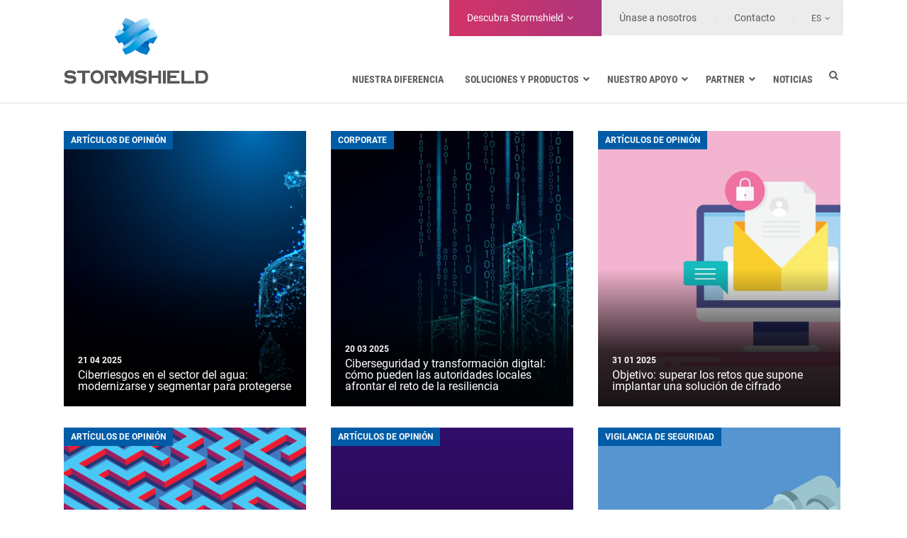

--- FILE ---
content_type: text/html; charset=UTF-8
request_url: https://www.stormshield.com/es/tag/la-ciberseguridad-por-stormshield/
body_size: 19972
content:
<!DOCTYPE html>
<html lang="es-ES">
<head>
	<meta charset="UTF-8" />
	
				<meta name="viewport" content="width=device-width,initial-scale=1,user-scalable=no">
		            <link rel="shortcut icon" type="image/x-icon" href="https://www.stormshield.com/wp-content/uploads/2016/05/stormshield_favicon.png">
            <link rel="apple-touch-icon" href="https://www.stormshield.com/wp-content/uploads/2016/05/stormshield_favicon.png"/>
        
	<link rel="profile" href="http://gmpg.org/xfn/11" />
	<link rel="pingback" href="https://www.stormshield.com/xmlrpc.php" />

	<meta name='robots' content='noindex, follow' />

	<!-- This site is optimized with the Yoast SEO plugin v26.7 - https://yoast.com/wordpress/plugins/seo/ -->
	<title>La ciberseguridad - por Stormshield Archives - Stormshield</title>
	<meta property="og:locale" content="es_ES" />
	<meta property="og:type" content="article" />
	<meta property="og:title" content="La ciberseguridad - por Stormshield Archives - Stormshield" />
	<meta property="og:url" content="https://www.stormshield.com/es/tag/la-ciberseguridad-por-stormshield/" />
	<meta property="og:site_name" content="Stormshield" />
	<meta property="og:image" content="https://www.stormshield.com/wp-content/uploads/stormshield_logo.png" />
	<meta property="og:image:width" content="204" />
	<meta property="og:image:height" content="94" />
	<meta property="og:image:type" content="image/png" />
	<meta name="twitter:card" content="summary_large_image" />
	<meta name="twitter:site" content="@Stormshield" />
	<script type="application/ld+json" class="yoast-schema-graph">{"@context":"https://schema.org","@graph":[{"@type":"CollectionPage","@id":"https://www.stormshield.com/es/tag/la-ciberseguridad-por-stormshield/","url":"https://www.stormshield.com/es/tag/la-ciberseguridad-por-stormshield/","name":"La ciberseguridad - por Stormshield Archives - Stormshield","isPartOf":{"@id":"https://www.stormshield.com/es/#website"},"primaryImageOfPage":{"@id":"https://www.stormshield.com/es/tag/la-ciberseguridad-por-stormshield/#primaryimage"},"image":{"@id":"https://www.stormshield.com/es/tag/la-ciberseguridad-por-stormshield/#primaryimage"},"thumbnailUrl":"https://www.stormshield.com/wp-content/uploads/shutterstock-785344324-scaled.jpg","breadcrumb":{"@id":"https://www.stormshield.com/es/tag/la-ciberseguridad-por-stormshield/#breadcrumb"},"inLanguage":"es"},{"@type":"ImageObject","inLanguage":"es","@id":"https://www.stormshield.com/es/tag/la-ciberseguridad-por-stormshield/#primaryimage","url":"https://www.stormshield.com/wp-content/uploads/shutterstock-785344324-scaled.jpg","contentUrl":"https://www.stormshield.com/wp-content/uploads/shutterstock-785344324-scaled.jpg","width":2560,"height":1600},{"@type":"BreadcrumbList","@id":"https://www.stormshield.com/es/tag/la-ciberseguridad-por-stormshield/#breadcrumb","itemListElement":[{"@type":"ListItem","position":1,"name":"Home","item":"https://www.stormshield.com/es/"},{"@type":"ListItem","position":2,"name":"La ciberseguridad - por Stormshield"}]},{"@type":"WebSite","@id":"https://www.stormshield.com/es/#website","url":"https://www.stormshield.com/es/","name":"Stormshield","description":"Stormshield","potentialAction":[{"@type":"SearchAction","target":{"@type":"EntryPoint","urlTemplate":"https://www.stormshield.com/es/?s={search_term_string}"},"query-input":{"@type":"PropertyValueSpecification","valueRequired":true,"valueName":"search_term_string"}}],"inLanguage":"es"}]}</script>
	<!-- / Yoast SEO plugin. -->


<link rel='dns-prefetch' href='//maps.googleapis.com' />
<link rel="alternate" type="application/rss+xml" title="Stormshield &raquo; Feed" href="https://www.stormshield.com/es/feed/" />
<link rel="alternate" type="application/rss+xml" title="Stormshield &raquo; Etiqueta La ciberseguridad - por Stormshield del feed" href="https://www.stormshield.com/es/tag/la-ciberseguridad-por-stormshield/feed/" />
<style id='wp-img-auto-sizes-contain-inline-css' type='text/css'>
img:is([sizes=auto i],[sizes^="auto," i]){contain-intrinsic-size:3000px 1500px}
/*# sourceURL=wp-img-auto-sizes-contain-inline-css */
</style>
<style id='wp-emoji-styles-inline-css' type='text/css'>

	img.wp-smiley, img.emoji {
		display: inline !important;
		border: none !important;
		box-shadow: none !important;
		height: 1em !important;
		width: 1em !important;
		margin: 0 0.07em !important;
		vertical-align: -0.1em !important;
		background: none !important;
		padding: 0 !important;
	}
/*# sourceURL=wp-emoji-styles-inline-css */
</style>
<link rel='stylesheet' id='wp-block-library-css' href='https://www.stormshield.com/wp-includes/css/dist/block-library/style.min.css?ver=6.9' type='text/css' media='all' />
<style id='global-styles-inline-css' type='text/css'>
:root{--wp--preset--aspect-ratio--square: 1;--wp--preset--aspect-ratio--4-3: 4/3;--wp--preset--aspect-ratio--3-4: 3/4;--wp--preset--aspect-ratio--3-2: 3/2;--wp--preset--aspect-ratio--2-3: 2/3;--wp--preset--aspect-ratio--16-9: 16/9;--wp--preset--aspect-ratio--9-16: 9/16;--wp--preset--color--black: #000000;--wp--preset--color--cyan-bluish-gray: #abb8c3;--wp--preset--color--white: #ffffff;--wp--preset--color--pale-pink: #f78da7;--wp--preset--color--vivid-red: #cf2e2e;--wp--preset--color--luminous-vivid-orange: #ff6900;--wp--preset--color--luminous-vivid-amber: #fcb900;--wp--preset--color--light-green-cyan: #7bdcb5;--wp--preset--color--vivid-green-cyan: #00d084;--wp--preset--color--pale-cyan-blue: #8ed1fc;--wp--preset--color--vivid-cyan-blue: #0693e3;--wp--preset--color--vivid-purple: #9b51e0;--wp--preset--gradient--vivid-cyan-blue-to-vivid-purple: linear-gradient(135deg,rgb(6,147,227) 0%,rgb(155,81,224) 100%);--wp--preset--gradient--light-green-cyan-to-vivid-green-cyan: linear-gradient(135deg,rgb(122,220,180) 0%,rgb(0,208,130) 100%);--wp--preset--gradient--luminous-vivid-amber-to-luminous-vivid-orange: linear-gradient(135deg,rgb(252,185,0) 0%,rgb(255,105,0) 100%);--wp--preset--gradient--luminous-vivid-orange-to-vivid-red: linear-gradient(135deg,rgb(255,105,0) 0%,rgb(207,46,46) 100%);--wp--preset--gradient--very-light-gray-to-cyan-bluish-gray: linear-gradient(135deg,rgb(238,238,238) 0%,rgb(169,184,195) 100%);--wp--preset--gradient--cool-to-warm-spectrum: linear-gradient(135deg,rgb(74,234,220) 0%,rgb(151,120,209) 20%,rgb(207,42,186) 40%,rgb(238,44,130) 60%,rgb(251,105,98) 80%,rgb(254,248,76) 100%);--wp--preset--gradient--blush-light-purple: linear-gradient(135deg,rgb(255,206,236) 0%,rgb(152,150,240) 100%);--wp--preset--gradient--blush-bordeaux: linear-gradient(135deg,rgb(254,205,165) 0%,rgb(254,45,45) 50%,rgb(107,0,62) 100%);--wp--preset--gradient--luminous-dusk: linear-gradient(135deg,rgb(255,203,112) 0%,rgb(199,81,192) 50%,rgb(65,88,208) 100%);--wp--preset--gradient--pale-ocean: linear-gradient(135deg,rgb(255,245,203) 0%,rgb(182,227,212) 50%,rgb(51,167,181) 100%);--wp--preset--gradient--electric-grass: linear-gradient(135deg,rgb(202,248,128) 0%,rgb(113,206,126) 100%);--wp--preset--gradient--midnight: linear-gradient(135deg,rgb(2,3,129) 0%,rgb(40,116,252) 100%);--wp--preset--font-size--small: 13px;--wp--preset--font-size--medium: 20px;--wp--preset--font-size--large: 36px;--wp--preset--font-size--x-large: 42px;--wp--preset--spacing--20: 0.44rem;--wp--preset--spacing--30: 0.67rem;--wp--preset--spacing--40: 1rem;--wp--preset--spacing--50: 1.5rem;--wp--preset--spacing--60: 2.25rem;--wp--preset--spacing--70: 3.38rem;--wp--preset--spacing--80: 5.06rem;--wp--preset--shadow--natural: 6px 6px 9px rgba(0, 0, 0, 0.2);--wp--preset--shadow--deep: 12px 12px 50px rgba(0, 0, 0, 0.4);--wp--preset--shadow--sharp: 6px 6px 0px rgba(0, 0, 0, 0.2);--wp--preset--shadow--outlined: 6px 6px 0px -3px rgb(255, 255, 255), 6px 6px rgb(0, 0, 0);--wp--preset--shadow--crisp: 6px 6px 0px rgb(0, 0, 0);}:where(.is-layout-flex){gap: 0.5em;}:where(.is-layout-grid){gap: 0.5em;}body .is-layout-flex{display: flex;}.is-layout-flex{flex-wrap: wrap;align-items: center;}.is-layout-flex > :is(*, div){margin: 0;}body .is-layout-grid{display: grid;}.is-layout-grid > :is(*, div){margin: 0;}:where(.wp-block-columns.is-layout-flex){gap: 2em;}:where(.wp-block-columns.is-layout-grid){gap: 2em;}:where(.wp-block-post-template.is-layout-flex){gap: 1.25em;}:where(.wp-block-post-template.is-layout-grid){gap: 1.25em;}.has-black-color{color: var(--wp--preset--color--black) !important;}.has-cyan-bluish-gray-color{color: var(--wp--preset--color--cyan-bluish-gray) !important;}.has-white-color{color: var(--wp--preset--color--white) !important;}.has-pale-pink-color{color: var(--wp--preset--color--pale-pink) !important;}.has-vivid-red-color{color: var(--wp--preset--color--vivid-red) !important;}.has-luminous-vivid-orange-color{color: var(--wp--preset--color--luminous-vivid-orange) !important;}.has-luminous-vivid-amber-color{color: var(--wp--preset--color--luminous-vivid-amber) !important;}.has-light-green-cyan-color{color: var(--wp--preset--color--light-green-cyan) !important;}.has-vivid-green-cyan-color{color: var(--wp--preset--color--vivid-green-cyan) !important;}.has-pale-cyan-blue-color{color: var(--wp--preset--color--pale-cyan-blue) !important;}.has-vivid-cyan-blue-color{color: var(--wp--preset--color--vivid-cyan-blue) !important;}.has-vivid-purple-color{color: var(--wp--preset--color--vivid-purple) !important;}.has-black-background-color{background-color: var(--wp--preset--color--black) !important;}.has-cyan-bluish-gray-background-color{background-color: var(--wp--preset--color--cyan-bluish-gray) !important;}.has-white-background-color{background-color: var(--wp--preset--color--white) !important;}.has-pale-pink-background-color{background-color: var(--wp--preset--color--pale-pink) !important;}.has-vivid-red-background-color{background-color: var(--wp--preset--color--vivid-red) !important;}.has-luminous-vivid-orange-background-color{background-color: var(--wp--preset--color--luminous-vivid-orange) !important;}.has-luminous-vivid-amber-background-color{background-color: var(--wp--preset--color--luminous-vivid-amber) !important;}.has-light-green-cyan-background-color{background-color: var(--wp--preset--color--light-green-cyan) !important;}.has-vivid-green-cyan-background-color{background-color: var(--wp--preset--color--vivid-green-cyan) !important;}.has-pale-cyan-blue-background-color{background-color: var(--wp--preset--color--pale-cyan-blue) !important;}.has-vivid-cyan-blue-background-color{background-color: var(--wp--preset--color--vivid-cyan-blue) !important;}.has-vivid-purple-background-color{background-color: var(--wp--preset--color--vivid-purple) !important;}.has-black-border-color{border-color: var(--wp--preset--color--black) !important;}.has-cyan-bluish-gray-border-color{border-color: var(--wp--preset--color--cyan-bluish-gray) !important;}.has-white-border-color{border-color: var(--wp--preset--color--white) !important;}.has-pale-pink-border-color{border-color: var(--wp--preset--color--pale-pink) !important;}.has-vivid-red-border-color{border-color: var(--wp--preset--color--vivid-red) !important;}.has-luminous-vivid-orange-border-color{border-color: var(--wp--preset--color--luminous-vivid-orange) !important;}.has-luminous-vivid-amber-border-color{border-color: var(--wp--preset--color--luminous-vivid-amber) !important;}.has-light-green-cyan-border-color{border-color: var(--wp--preset--color--light-green-cyan) !important;}.has-vivid-green-cyan-border-color{border-color: var(--wp--preset--color--vivid-green-cyan) !important;}.has-pale-cyan-blue-border-color{border-color: var(--wp--preset--color--pale-cyan-blue) !important;}.has-vivid-cyan-blue-border-color{border-color: var(--wp--preset--color--vivid-cyan-blue) !important;}.has-vivid-purple-border-color{border-color: var(--wp--preset--color--vivid-purple) !important;}.has-vivid-cyan-blue-to-vivid-purple-gradient-background{background: var(--wp--preset--gradient--vivid-cyan-blue-to-vivid-purple) !important;}.has-light-green-cyan-to-vivid-green-cyan-gradient-background{background: var(--wp--preset--gradient--light-green-cyan-to-vivid-green-cyan) !important;}.has-luminous-vivid-amber-to-luminous-vivid-orange-gradient-background{background: var(--wp--preset--gradient--luminous-vivid-amber-to-luminous-vivid-orange) !important;}.has-luminous-vivid-orange-to-vivid-red-gradient-background{background: var(--wp--preset--gradient--luminous-vivid-orange-to-vivid-red) !important;}.has-very-light-gray-to-cyan-bluish-gray-gradient-background{background: var(--wp--preset--gradient--very-light-gray-to-cyan-bluish-gray) !important;}.has-cool-to-warm-spectrum-gradient-background{background: var(--wp--preset--gradient--cool-to-warm-spectrum) !important;}.has-blush-light-purple-gradient-background{background: var(--wp--preset--gradient--blush-light-purple) !important;}.has-blush-bordeaux-gradient-background{background: var(--wp--preset--gradient--blush-bordeaux) !important;}.has-luminous-dusk-gradient-background{background: var(--wp--preset--gradient--luminous-dusk) !important;}.has-pale-ocean-gradient-background{background: var(--wp--preset--gradient--pale-ocean) !important;}.has-electric-grass-gradient-background{background: var(--wp--preset--gradient--electric-grass) !important;}.has-midnight-gradient-background{background: var(--wp--preset--gradient--midnight) !important;}.has-small-font-size{font-size: var(--wp--preset--font-size--small) !important;}.has-medium-font-size{font-size: var(--wp--preset--font-size--medium) !important;}.has-large-font-size{font-size: var(--wp--preset--font-size--large) !important;}.has-x-large-font-size{font-size: var(--wp--preset--font-size--x-large) !important;}
/*# sourceURL=global-styles-inline-css */
</style>

<style id='classic-theme-styles-inline-css' type='text/css'>
/*! This file is auto-generated */
.wp-block-button__link{color:#fff;background-color:#32373c;border-radius:9999px;box-shadow:none;text-decoration:none;padding:calc(.667em + 2px) calc(1.333em + 2px);font-size:1.125em}.wp-block-file__button{background:#32373c;color:#fff;text-decoration:none}
/*# sourceURL=/wp-includes/css/classic-themes.min.css */
</style>
<link rel='stylesheet' id='stormshield-css' href='https://www.stormshield.com/wp-content/plugins/wp-stormshield-module/public/css/stormshield-public.css?ver=1.3.0' type='text/css' media='all' />
<link rel='stylesheet' id='wpml-legacy-dropdown-0-css' href='https://www.stormshield.com/wp-content/plugins/sitepress-multilingual-cms/templates/language-switchers/legacy-dropdown/style.min.css?ver=1' type='text/css' media='all' />
<style id='wpml-legacy-dropdown-0-inline-css' type='text/css'>
.wpml-ls-statics-shortcode_actions{background-color:#eeeeee;}.wpml-ls-statics-shortcode_actions, .wpml-ls-statics-shortcode_actions .wpml-ls-sub-menu, .wpml-ls-statics-shortcode_actions a {border-color:#cdcdcd;}.wpml-ls-statics-shortcode_actions a, .wpml-ls-statics-shortcode_actions .wpml-ls-sub-menu a, .wpml-ls-statics-shortcode_actions .wpml-ls-sub-menu a:link, .wpml-ls-statics-shortcode_actions li:not(.wpml-ls-current-language) .wpml-ls-link, .wpml-ls-statics-shortcode_actions li:not(.wpml-ls-current-language) .wpml-ls-link:link {color:#444444;background-color:#ffffff;}.wpml-ls-statics-shortcode_actions .wpml-ls-sub-menu a:hover,.wpml-ls-statics-shortcode_actions .wpml-ls-sub-menu a:focus, .wpml-ls-statics-shortcode_actions .wpml-ls-sub-menu a:link:hover, .wpml-ls-statics-shortcode_actions .wpml-ls-sub-menu a:link:focus {color:#000000;background-color:#eeeeee;}.wpml-ls-statics-shortcode_actions .wpml-ls-current-language > a {color:#444444;background-color:#ffffff;}.wpml-ls-statics-shortcode_actions .wpml-ls-current-language:hover>a, .wpml-ls-statics-shortcode_actions .wpml-ls-current-language>a:focus {color:#000000;background-color:#eeeeee;}
/*# sourceURL=wpml-legacy-dropdown-0-inline-css */
</style>
<link rel='stylesheet' id='search-filter-plugin-styles-css' href='https://www.stormshield.com/wp-content/plugins/search-filter-pro/public/assets/css/search-filter.min.css?ver=2.5.21' type='text/css' media='all' />
<link rel='stylesheet' id='cms-navigation-style-base-css' href='https://www.stormshield.com/wp-content/plugins/wpml-cms-nav/res/css/cms-navigation-base.css?ver=1.5.6' type='text/css' media='screen' />
<link rel='stylesheet' id='cms-navigation-style-css' href='https://www.stormshield.com/wp-content/plugins/wpml-cms-nav/res/css/cms-navigation.css?ver=1.5.6' type='text/css' media='screen' />
<link rel='stylesheet' id='mediaelement-css' href='https://www.stormshield.com/wp-includes/js/mediaelement/mediaelementplayer-legacy.min.css?ver=4.2.17' type='text/css' media='all' />
<link rel='stylesheet' id='wp-mediaelement-css' href='https://www.stormshield.com/wp-includes/js/mediaelement/wp-mediaelement.min.css?ver=6.9' type='text/css' media='all' />
<link rel='stylesheet' id='bridge-default-style-css' href='https://www.stormshield.com/wp-content/themes/bridge/style.css?ver=6.9' type='text/css' media='all' />
<link rel='stylesheet' id='bridge-qode-font_awesome-css' href='https://www.stormshield.com/wp-content/themes/bridge/css/font-awesome/css/font-awesome.min.css?ver=6.9' type='text/css' media='all' />
<link rel='stylesheet' id='bridge-qode-font_elegant-css' href='https://www.stormshield.com/wp-content/themes/bridge/css/elegant-icons/style.min.css?ver=6.9' type='text/css' media='all' />
<link rel='stylesheet' id='bridge-qode-linea_icons-css' href='https://www.stormshield.com/wp-content/themes/bridge/css/linea-icons/style.css?ver=6.9' type='text/css' media='all' />
<link rel='stylesheet' id='bridge-qode-dripicons-css' href='https://www.stormshield.com/wp-content/themes/bridge/css/dripicons/dripicons.css?ver=6.9' type='text/css' media='all' />
<link rel='stylesheet' id='bridge-qode-kiko-css' href='https://www.stormshield.com/wp-content/themes/bridge/css/kiko/kiko-all.css?ver=6.9' type='text/css' media='all' />
<link rel='stylesheet' id='bridge-qode-font_awesome_5-css' href='https://www.stormshield.com/wp-content/themes/bridge/css/font-awesome-5/css/font-awesome-5.min.css?ver=6.9' type='text/css' media='all' />
<link rel='stylesheet' id='bridge-stylesheet-css' href='https://www.stormshield.com/wp-content/themes/bridge/css/stylesheet.min.css?ver=6.9' type='text/css' media='all' />
<style id='bridge-stylesheet-inline-css' type='text/css'>
   .archive.disabled_footer_top .footer_top_holder, .archive.disabled_footer_bottom .footer_bottom_holder { display: none;}


/*# sourceURL=bridge-stylesheet-inline-css */
</style>
<link rel='stylesheet' id='bridge-print-css' href='https://www.stormshield.com/wp-content/themes/bridge/css/print.css?ver=6.9' type='text/css' media='all' />
<link rel='stylesheet' id='bridge-style-dynamic-css' href='https://www.stormshield.com/wp-content/themes/bridge/css/style_dynamic_callback.php?ver=6.9' type='text/css' media='all' />
<link rel='stylesheet' id='bridge-responsive-css' href='https://www.stormshield.com/wp-content/themes/bridge/css/responsive.min.css?ver=6.9' type='text/css' media='all' />
<link rel='stylesheet' id='bridge-style-dynamic-responsive-css' href='https://www.stormshield.com/wp-content/themes/bridge/css/style_dynamic_responsive_callback.php?ver=6.9' type='text/css' media='all' />
<link rel='stylesheet' id='js_composer_front-css' href='https://www.stormshield.com/wp-content/plugins/js_composer/assets/css/js_composer.min.css?ver=8.7.2' type='text/css' media='all' />
<link rel='stylesheet' id='bridge-core-dashboard-style-css' href='https://www.stormshield.com/wp-content/plugins/bridge-core/modules/core-dashboard/assets/css/core-dashboard.min.css?ver=6.9' type='text/css' media='all' />
<link rel='stylesheet' id='stormshield-fonts-css' href='https://www.stormshield.com/wp-content/themes/wp-stormshield-theme/assets/css/fonts.css?ver=6.9' type='text/css' media='all' />
<link rel='stylesheet' id='childstyle-css' href='https://www.stormshield.com/wp-content/themes/wp-stormshield-theme/style.css?ver=6.9' type='text/css' media='all' />
<link rel='stylesheet' id='font-awesome-css-css' href='https://www.stormshield.com/wp-content/themes/wp-stormshield-theme/vendor/fontawesome-free-5.6.1-web/css/all.min.css?ver=5.6.1' type='text/css' media='all' />
<link rel='stylesheet' id='style_background-css' href='https://www.stormshield.com/wp-content/themes/wp-stormshield-theme/assets/css/background.css?ver=6.9' type='text/css' media='all' />
<link rel='stylesheet' id='style_typo-css' href='https://www.stormshield.com/wp-content/themes/wp-stormshield-theme/assets/css/typo.css?ver=6.9' type='text/css' media='all' />
<link rel='stylesheet' id='style_custom-css' href='https://www.stormshield.com/wp-content/themes/wp-stormshield-theme/assets/css/custom.css?ver=6.9' type='text/css' media='all' />
<link rel='stylesheet' id='ubermenu-css' href='https://www.stormshield.com/wp-content/plugins/ubermenu/pro/assets/css/ubermenu.min.css?ver=3.8.5' type='text/css' media='all' />
<link rel='stylesheet' id='ubermenu-white-css' href='https://www.stormshield.com/wp-content/plugins/ubermenu/pro/assets/css/skins/white.css?ver=6.9' type='text/css' media='all' />
<link rel='stylesheet' id='ubermenu-font-awesome-all-css' href='https://www.stormshield.com/wp-content/plugins/ubermenu/assets/fontawesome/css/all.min.css?ver=6.9' type='text/css' media='all' />
<link rel='stylesheet' id='shokola-maps-search-public-css' href='https://www.stormshield.com/wp-content/plugins/shokola-maps-search/public/css/shokola-maps-search-public.css?ver=1.1.0' type='text/css' media='all' />
<link rel='stylesheet' id='shokola-maps-search-public-specific-css' href='https://www.stormshield.com/wp-content/themes/wp-stormshield-theme/shokola-maps-search/style.css?ver=1.1.0' type='text/css' media='all' />
<script type="text/javascript" src="https://www.stormshield.com/wp-includes/js/jquery/jquery.min.js?ver=3.7.1" id="jquery-core-js"></script>
<script type="text/javascript" src="https://www.stormshield.com/wp-includes/js/jquery/jquery-migrate.min.js?ver=3.4.1" id="jquery-migrate-js"></script>
<script type="text/javascript" src="//www.stormshield.com/wp-content/plugins/revslider/sr6/assets/js/rbtools.min.js?ver=6.7.40" async id="tp-tools-js"></script>
<script type="text/javascript" src="//www.stormshield.com/wp-content/plugins/revslider/sr6/assets/js/rs6.min.js?ver=6.7.40" async id="revmin-js"></script>
<script type="text/javascript" src="https://www.stormshield.com/wp-content/plugins/wp-stormshield-module/public/js/stormshield-public.js?ver=1.3.0" id="stormshield-js"></script>
<script type="text/javascript" src="https://www.stormshield.com/wp-content/plugins/sitepress-multilingual-cms/templates/language-switchers/legacy-dropdown/script.min.js?ver=1" id="wpml-legacy-dropdown-0-js"></script>
<script type="text/javascript" id="search-filter-plugin-build-js-extra">
/* <![CDATA[ */
var SF_LDATA = {"ajax_url":"https://www.stormshield.com/wp-admin/admin-ajax.php","home_url":"https://www.stormshield.com/es/","extensions":[]};
//# sourceURL=search-filter-plugin-build-js-extra
/* ]]> */
</script>
<script type="text/javascript" src="https://www.stormshield.com/wp-content/plugins/search-filter-pro/public/assets/js/search-filter-build.min.js?ver=2.5.21" id="search-filter-plugin-build-js"></script>
<script type="text/javascript" src="https://www.stormshield.com/wp-content/plugins/search-filter-pro/public/assets/js/chosen.jquery.min.js?ver=2.5.21" id="search-filter-plugin-chosen-js"></script>
<script></script><link rel="https://api.w.org/" href="https://www.stormshield.com/es/wp-json/" /><link rel="alternate" title="JSON" type="application/json" href="https://www.stormshield.com/es/wp-json/wp/v2/tags/6666" /><link rel="EditURI" type="application/rsd+xml" title="RSD" href="https://www.stormshield.com/xmlrpc.php?rsd" />

<meta name="generator" content="WPML ver:4.8.6 stt:1,4,3,27,2;" />
<style id="ubermenu-custom-generated-css">
/** Font Awesome 4 Compatibility **/
.fa{font-style:normal;font-variant:normal;font-weight:normal;font-family:FontAwesome;}

/** UberMenu Custom Menu Styles (Customizer) **/
/* main */
 .ubermenu-main { background:#ffffff; }
 .ubermenu-main .ubermenu-item-level-0 > .ubermenu-target { font-size:14px; text-transform:uppercase; color:#5b5c5f; }
 .ubermenu-main .ubermenu-nav .ubermenu-item.ubermenu-item-level-0 > .ubermenu-target { font-weight:bold; }
 .ubermenu.ubermenu-main .ubermenu-item-level-0:hover > .ubermenu-target, .ubermenu-main .ubermenu-item-level-0.ubermenu-active > .ubermenu-target { color:#015ca7; background:#ffffff; }
 .ubermenu-main .ubermenu-item-level-0.ubermenu-current-menu-item > .ubermenu-target, .ubermenu-main .ubermenu-item-level-0.ubermenu-current-menu-parent > .ubermenu-target, .ubermenu-main .ubermenu-item-level-0.ubermenu-current-menu-ancestor > .ubermenu-target { color:#015ca7; }
 .ubermenu.ubermenu-main .ubermenu-item-level-0 > .ubermenu-target { background:#ffffff; }
 .ubermenu-main .ubermenu-submenu.ubermenu-submenu-drop { background-color:#ffffff; }
 .ubermenu-main .ubermenu-submenu .ubermenu-item-header > .ubermenu-target { color:#015ca7; }


/* Status: Loaded from Transient */

</style>    <script>
        var dataLayer = window.dataLayer = window.dataLayer || [];

        dataLayer.push({
            event: 'utilities',
            page: {
                category: 'Actus',
                name: 'Ciberriesgos en el sector del agua: modernizarse y segmentar para protegerse',
                //name: 'Ciberriesgos en el sector del agua: modernizarse y segmentar para protegerse',
                language: 'es',
                hasForm: false,
                formName: '´none´',
                //formName: 'none',
                formID: false            }
        })
        console.log(dataLayer)
    </script>


    <!-- Google Tag Manager -->
    <script>(function (w, d, s, l, i) {
            w[l] = w[l] || [];
            w[l].push({
                'gtm.start':
                    new Date().getTime(), event: 'gtm.js'
            });
            var f = d.getElementsByTagName(s)[0],
                j = d.createElement(s), dl = l != 'dataLayer' ? '&l=' + l : '';
            j.async = true;
            j.src =
                'https://www.googletagmanager.com/gtm.js?id=' + i + dl;
            f.parentNode.insertBefore(j, f);
        })(window, document, 'script', 'dataLayer', 'GTM-TDS34XC');</script>
    <!-- End Google Tag Manager -->

<meta name="generator" content="Powered by WPBakery Page Builder - drag and drop page builder for WordPress."/>
<meta name="generator" content="Powered by Slider Revolution 6.7.40 - responsive, Mobile-Friendly Slider Plugin for WordPress with comfortable drag and drop interface." />
<script>function setREVStartSize(e){
			//window.requestAnimationFrame(function() {
				window.RSIW = window.RSIW===undefined ? window.innerWidth : window.RSIW;
				window.RSIH = window.RSIH===undefined ? window.innerHeight : window.RSIH;
				try {
					var pw = document.getElementById(e.c).parentNode.offsetWidth,
						newh;
					pw = pw===0 || isNaN(pw) || (e.l=="fullwidth" || e.layout=="fullwidth") ? window.RSIW : pw;
					e.tabw = e.tabw===undefined ? 0 : parseInt(e.tabw);
					e.thumbw = e.thumbw===undefined ? 0 : parseInt(e.thumbw);
					e.tabh = e.tabh===undefined ? 0 : parseInt(e.tabh);
					e.thumbh = e.thumbh===undefined ? 0 : parseInt(e.thumbh);
					e.tabhide = e.tabhide===undefined ? 0 : parseInt(e.tabhide);
					e.thumbhide = e.thumbhide===undefined ? 0 : parseInt(e.thumbhide);
					e.mh = e.mh===undefined || e.mh=="" || e.mh==="auto" ? 0 : parseInt(e.mh,0);
					if(e.layout==="fullscreen" || e.l==="fullscreen")
						newh = Math.max(e.mh,window.RSIH);
					else{
						e.gw = Array.isArray(e.gw) ? e.gw : [e.gw];
						for (var i in e.rl) if (e.gw[i]===undefined || e.gw[i]===0) e.gw[i] = e.gw[i-1];
						e.gh = e.el===undefined || e.el==="" || (Array.isArray(e.el) && e.el.length==0)? e.gh : e.el;
						e.gh = Array.isArray(e.gh) ? e.gh : [e.gh];
						for (var i in e.rl) if (e.gh[i]===undefined || e.gh[i]===0) e.gh[i] = e.gh[i-1];
											
						var nl = new Array(e.rl.length),
							ix = 0,
							sl;
						e.tabw = e.tabhide>=pw ? 0 : e.tabw;
						e.thumbw = e.thumbhide>=pw ? 0 : e.thumbw;
						e.tabh = e.tabhide>=pw ? 0 : e.tabh;
						e.thumbh = e.thumbhide>=pw ? 0 : e.thumbh;
						for (var i in e.rl) nl[i] = e.rl[i]<window.RSIW ? 0 : e.rl[i];
						sl = nl[0];
						for (var i in nl) if (sl>nl[i] && nl[i]>0) { sl = nl[i]; ix=i;}
						var m = pw>(e.gw[ix]+e.tabw+e.thumbw) ? 1 : (pw-(e.tabw+e.thumbw)) / (e.gw[ix]);
						newh =  (e.gh[ix] * m) + (e.tabh + e.thumbh);
					}
					var el = document.getElementById(e.c);
					if (el!==null && el) el.style.height = newh+"px";
					el = document.getElementById(e.c+"_wrapper");
					if (el!==null && el) {
						el.style.height = newh+"px";
						el.style.display = "block";
					}
				} catch(e){
					console.log("Failure at Presize of Slider:" + e)
				}
			//});
		  };</script>
<noscript><style> .wpb_animate_when_almost_visible { opacity: 1; }</style></noscript>
    <a style="display: none;" rel="me" href="https://mastodon.social/@Stormshield">Mastodon</a>
<link rel='stylesheet' id='rs-plugin-settings-css' href='//www.stormshield.com/wp-content/plugins/revslider/sr6/assets/css/rs6.css?ver=6.7.40' type='text/css' media='all' />
<style id='rs-plugin-settings-inline-css' type='text/css'>
#rs-demo-id {}
/*# sourceURL=rs-plugin-settings-inline-css */
</style>
</head>

<body class="archive tag tag-la-ciberseguridad-por-stormshield tag-6666 wp-theme-bridge wp-child-theme-wp-stormshield-theme bridge-core-3.3.4.5 lang-es  qode-title-hidden qode_grid_1300 qode-child-theme-ver-1.2.4 qode-theme-ver-30.8.8.5 qode-theme-bridge qode_header_in_grid qode-wpml-enabled wpb-js-composer js-comp-ver-8.7.2 vc_responsive" itemscope itemtype="http://schema.org/WebPage">




<div class="wrapper">
	<div class="wrapper_inner">

    
	<header class=" has_top scroll_header_top_area  fixed scrolled_not_transparent with_border page_header">
	<div class="header_inner clearfix">
		<form role="search" id="searchform" action="https://www.stormshield.com/es/" class="qode_search_form" method="get">
        <div class="container">
        <div class="container_inner clearfix">
            
            <i class="qode_icon_font_awesome fa fa-search qode_icon_in_search" ></i>            <input type="text" placeholder="Search" name="s" class="qode_search_field" autocomplete="off" />
            <input type="submit" value="Search" />

            <div class="qode_search_close">
                <a href="#">
                    <i class="qode_icon_font_awesome fa fa-times qode_icon_in_search" ></i>                </a>
            </div>
                    </div>
    </div>
</form>
		<div class="header_top_bottom_holder">
				<div class="header_top clearfix" style='background-color:rgba(255, 255, 255, 1);' >
				<div class="container">
			<div class="container_inner clearfix">
														<div class="left">
						<div class="inner">
													</div>
					</div>
					<div class="right">
						<div class="inner">
							<div class="header-widget widget_nav_menu header-right-widget"><div class="menu-headertop_helpmefind-spanish-container"><ul id="menu-headertop_helpmefind-spanish" class="menu"><li id="menu-item-238809" class="menu-item menu-item-type-post_type menu-item-object-page menu-item-has-children menu-item-238809"><a href="https://www.stormshield.com/es/acerca-de-nosotros/"><span>Descubra </span>Stormshield</a>
<ul class="sub-menu">
	<li id="menu-item-239100" class="menu-item menu-item-type-post_type menu-item-object-page menu-item-239100"><a href="https://www.stormshield.com/es/acerca-de-nosotros/la-opcion-europea-en-ciberseguridad/">La elección europea de la ciberseguridad</a></li>
	<li id="menu-item-238830" class="menu-item menu-item-type-post_type menu-item-object-page menu-item-238830"><a href="https://www.stormshield.com/es/acerca-de-nosotros/">Nuestros equipos</a></li>
	<li id="menu-item-238826" class="menu-item menu-item-type-post_type menu-item-object-page menu-item-238826"><a href="https://www.stormshield.com/es/acerca-de-nosotros/ecosistema-de-socios-tecnologicos/">Nuestro ecosistema</a></li>
	<li id="menu-item-238827" class="menu-item menu-item-type-post_type menu-item-object-page menu-item-238827"><a href="https://www.stormshield.com/es/acerca-de-nosotros/stormshield-y-ciberseguridad/">Nuestra historia</a></li>
	<li id="menu-item-238828" class="menu-item menu-item-type-post_type menu-item-object-page menu-item-238828"><a href="https://www.stormshield.com/es/acerca-de-nosotros/nuestras-oficinas-de-ventas/">Nuestras oficinas</a></li>
	<li id="menu-item-647434" class="menu-item menu-item-type-post_type menu-item-object-page menu-item-647434"><a href="https://www.stormshield.com/es/acerca-de-nosotros/rsc/">Responsabilidad Social Corporativa</a></li>
</ul>
</li>
</ul></div></div><div class="header-widget widget_nav_menu header-right-widget"><div class="menu-headertop_contact-spanish-container"><ul id="menu-headertop_contact-spanish" class="menu"><li id="menu-item-238810" class="menu-item menu-item-type-post_type menu-item-object-page menu-item-238810"><a href="https://www.stormshield.com/es/trabaje-con-nosotros/">Únase a nosotros</a></li>
<li id="menu-item-205473" class="menu-item menu-item-type-post_type menu-item-object-page menu-item-205473"><a href="https://www.stormshield.com/es/contacto/"><i class="fa fa-envelope-o" aria-hidden="true"></i> <span>Contacto</span></a></li>
</ul></div></div><div class="header-widget widget_icl_lang_sel_widget header-right-widget">
<div
	 class="wpml-ls-sidebars-header_right wpml-ls wpml-ls-legacy-dropdown js-wpml-ls-legacy-dropdown" id="lang_sel">
	<ul role="menu">

		<li role="none" tabindex="0" class="wpml-ls-slot-header_right wpml-ls-item wpml-ls-item-es wpml-ls-current-language wpml-ls-last-item wpml-ls-item-legacy-dropdown">
			<a href="#" class="js-wpml-ls-item-toggle wpml-ls-item-toggle lang_sel_sel icl-es" role="menuitem" title="Cambiar a Es">
                <span class="wpml-ls-native icl_lang_sel_native" role="menuitem">Es</span></a>

			<ul class="wpml-ls-sub-menu" role="menu">
				
					<li class="icl-en wpml-ls-slot-header_right wpml-ls-item wpml-ls-item-en wpml-ls-first-item" role="none">
						<a href="https://www.stormshield.com/tag/cybersecurity-by-stormshield/" class="wpml-ls-link" role="menuitem" aria-label="Cambiar a En" title="Cambiar a En">
                            <span class="wpml-ls-native icl_lang_sel_native" lang="en">En</span></a>
					</li>

				
					<li class="icl-fr wpml-ls-slot-header_right wpml-ls-item wpml-ls-item-fr" role="none">
						<a href="https://www.stormshield.com/fr/tag/la-cybersecurite-par-stormshield/" class="wpml-ls-link" role="menuitem" aria-label="Cambiar a Fr" title="Cambiar a Fr">
                            <span class="wpml-ls-native icl_lang_sel_native" lang="fr">Fr</span></a>
					</li>

				
					<li class="icl-de wpml-ls-slot-header_right wpml-ls-item wpml-ls-item-de" role="none">
						<a href="https://www.stormshield.com/de/tag/cybersecurity-von-stormshield/" class="wpml-ls-link" role="menuitem" aria-label="Cambiar a De" title="Cambiar a De">
                            <span class="wpml-ls-native icl_lang_sel_native" lang="de">De</span></a>
					</li>

				
					<li class="icl-it wpml-ls-slot-header_right wpml-ls-item wpml-ls-item-it" role="none">
						<a href="https://www.stormshield.com/it/tag/sicurezza-informatica-di-stormshield/" class="wpml-ls-link" role="menuitem" aria-label="Cambiar a It" title="Cambiar a It">
                            <span class="wpml-ls-native icl_lang_sel_native" lang="it">It</span></a>
					</li>

							</ul>

		</li>

	</ul>
</div>
</div>						</div>
					</div>
													</div>
		</div>
		</div>

			<div class="header_bottom clearfix" style=' background-color:rgba(255, 255, 255, 1);' >
								<div class="container">
					<div class="container_inner clearfix">
																				<div class="header_inner_left">
																	<div class="mobile_menu_button">
		<span>
			<i class="qode_icon_font_awesome fa fa-bars " ></i>		</span>
	</div>
								<div class="logo_wrapper" >
	<div class="q_logo">
                    <a itemprop="url" href="https://www.stormshield.com/es/" >
                 <img itemprop="image" class="normal" src="https://www.stormshield.com/wp-content/uploads/stormshield-logo.png" alt="Stormshield" title="Stormshield"/>                  <img itemprop="image" class="light" src="https://www.stormshield.com/wp-content/uploads/stormshield-logo.png" alt="Stormshield" title="Stormshield"/>                  <img itemprop="image" class="dark" src="https://www.stormshield.com/wp-content/uploads/stormshield-logo.png" alt="Stormshield" title="Stormshield"/>                  <img itemprop="image" class="sticky" src="https://www.stormshield.com/wp-content/uploads/stormshield-logo.png" alt="Stormshield" title="Stormshield"/>                  <img itemprop="image" class="mobile" src="https://www.stormshield.com/wp-content/uploads/stormshield-logo.png" alt="Stormshield" title="Stormshield"/>                             </a>
        	</div>
	</div>															</div>
															<div class="header_inner_right">
									<div class="side_menu_button_wrapper right">
																														<div class="side_menu_button">
												<a class="search_button search_slides_from_window_top large" href="javascript:void(0)">
		<i class="qode_icon_font_awesome fa fa-search " ></i>	</a>

																							
										</div>
									</div>
								</div>
							
							
							<nav class="main_menu drop_down right">
								
<!-- UberMenu [Configuration:main] [Theme Loc:top-navigation] [Integration:auto] -->
<a class="ubermenu-responsive-toggle ubermenu-responsive-toggle-main ubermenu-skin-white ubermenu-loc-top-navigation ubermenu-responsive-toggle-content-align-left ubermenu-responsive-toggle-align-full " tabindex="0" data-ubermenu-target="ubermenu-main-5-top-navigation-2"   aria-label="Toggle menu_principal - Spanish"><i class="fas fa-bars" ></i>Menu</a><nav id="ubermenu-main-5-top-navigation-2" class="ubermenu ubermenu-nojs ubermenu-main ubermenu-menu-5 ubermenu-loc-top-navigation ubermenu-responsive ubermenu-responsive-default ubermenu-responsive-collapse ubermenu-horizontal ubermenu-transition-shift ubermenu-trigger-hover_intent ubermenu-skin-white  ubermenu-bar-align-full ubermenu-items-align-left ubermenu-bound ubermenu-disable-submenu-scroll ubermenu-sub-indicators ubermenu-retractors-responsive ubermenu-submenu-indicator-closes"><ul id="ubermenu-nav-main-5-top-navigation" class="ubermenu-nav" data-title="menu_principal"><li id="menu-item-238883" class="ubermenu-item ubermenu-item-type-post_type ubermenu-item-object-page ubermenu-item-238883 ubermenu-item-level-0 ubermenu-column ubermenu-column-auto" ><a class="ubermenu-target ubermenu-item-layout-default ubermenu-item-layout-text_only" href="https://www.stormshield.com/es/nuestra-diferencia/" tabindex="0"><span class="ubermenu-target-title ubermenu-target-text">Nuestra diferencia</span></a></li><li id="menu-item-205415" class="ubermenu-item ubermenu-item-type-post_type ubermenu-item-object-page ubermenu-item-has-children ubermenu-item-205415 ubermenu-item-level-0 ubermenu-column ubermenu-column-auto ubermenu-has-submenu-drop ubermenu-has-submenu-mega" ><a class="ubermenu-target ubermenu-item-layout-default ubermenu-item-layout-text_only" href="https://www.stormshield.com/es/productos-y-servicios/" tabindex="0"><span class="ubermenu-target-title ubermenu-target-text">Soluciones y productos</span><i class='ubermenu-sub-indicator fas fa-angle-down'></i></a><ul  class="ubermenu-submenu ubermenu-submenu-id-205415 ubermenu-submenu-type-auto ubermenu-submenu-type-mega ubermenu-submenu-drop ubermenu-submenu-align-full_width"  ><!-- begin Tabs: [Tabs] 329179 --><li id="menu-item-329179" class="ubermenu-item ubermenu-tabs ubermenu-item-329179 ubermenu-item-level-1 ubermenu-column ubermenu-column-full ubermenu-tab-layout-left ubermenu-tabs-show-default ubermenu-tabs-show-current"><ul  class="ubermenu-tabs-group ubermenu-tabs-group--trigger-mouseover ubermenu-column ubermenu-column-1-4 ubermenu-submenu ubermenu-submenu-id-329179 ubermenu-submenu-type-auto ubermenu-submenu-type-tabs-group"  ><li id="menu-item-205403" class="ubermenu-tab ubermenu-item ubermenu-item-type-post_type ubermenu-item-object-page ubermenu-item-has-children ubermenu-item-205403 ubermenu-item-header ubermenu-column ubermenu-column-full ubermenu-has-submenu-drop" data-ubermenu-trigger="mouseover" ><a class="ubermenu-target ubermenu-item-layout-default ubermenu-item-layout-text_only" href="https://www.stormshield.com/es/productos-y-servicios/por-sector/"><span class="ubermenu-target-title ubermenu-target-text">Por sector</span><i class='ubermenu-sub-indicator fas fa-angle-down'></i></a><ul  class="ubermenu-tab-content-panel ubermenu-column ubermenu-column-3-4 ubermenu-submenu ubermenu-submenu-id-205403 ubermenu-submenu-type-tab-content-panel"  ><li class="ubermenu-item ubermenu-item-type-custom ubermenu-item-object-ubermenu-custom ubermenu-item-has-children ubermenu-item-329180 ubermenu-item-level-3 ubermenu-column ubermenu-column-1-2 ubermenu-has-submenu-stack ubermenu-item-type-column ubermenu-column-id-329180"><ul  class="ubermenu-submenu ubermenu-submenu-id-329180 ubermenu-submenu-type-stack"  ><li id="menu-item-238913" class="ubermenu-item ubermenu-item-type-post_type ubermenu-item-object-page ubermenu-item-238913 ubermenu-item-auto ubermenu-item-normal ubermenu-item-level-4 ubermenu-column ubermenu-column-auto" ><a class="ubermenu-target ubermenu-item-layout-default ubermenu-item-layout-text_only" href="https://www.stormshield.com/es/productos-y-servicios/por-sector/aeronautica/"><span class="ubermenu-target-title ubermenu-target-text">Aeronáutica</span></a></li><li id="menu-item-205413" class="ubermenu-item ubermenu-item-type-post_type ubermenu-item-object-page ubermenu-item-205413 ubermenu-item-auto ubermenu-item-normal ubermenu-item-level-4 ubermenu-column ubermenu-column-auto" ><a class="ubermenu-target ubermenu-item-layout-default ubermenu-item-layout-text_only" href="https://www.stormshield.com/es/productos-y-servicios/por-sector/administraciones-publicas/"><span class="ubermenu-target-title ubermenu-target-text">Administraciones Públicas</span></a></li><li id="menu-item-238914" class="ubermenu-item ubermenu-item-type-post_type ubermenu-item-object-page ubermenu-item-238914 ubermenu-item-auto ubermenu-item-normal ubermenu-item-level-4 ubermenu-column ubermenu-column-auto" ><a class="ubermenu-target ubermenu-item-layout-default ubermenu-item-layout-text_only" href="https://www.stormshield.com/es/productos-y-servicios/por-sector/comunicaciones-criticas/"><span class="ubermenu-target-title ubermenu-target-text">Comunicaciones críticas</span></a></li><li id="menu-item-205407" class="ubermenu-item ubermenu-item-type-post_type ubermenu-item-object-page ubermenu-item-205407 ubermenu-item-auto ubermenu-item-normal ubermenu-item-level-4 ubermenu-column ubermenu-column-auto" ><a class="ubermenu-target ubermenu-item-layout-default ubermenu-item-layout-text_only" href="https://www.stormshield.com/es/productos-y-servicios/por-sector/defensa-y-organizaciones-militares/"><span class="ubermenu-target-title ubermenu-target-text">Defensa y organizaciones militares</span></a></li><li id="menu-item-238915" class="ubermenu-item ubermenu-item-type-post_type ubermenu-item-object-page ubermenu-item-238915 ubermenu-item-auto ubermenu-item-normal ubermenu-item-level-4 ubermenu-column ubermenu-column-auto" ><a class="ubermenu-target ubermenu-item-layout-default ubermenu-item-layout-text_only" href="https://www.stormshield.com/es/productos-y-servicios/por-sector/agua/"><span class="ubermenu-target-title ubermenu-target-text">Agua</span></a></li><li id="menu-item-238918" class="ubermenu-item ubermenu-item-type-post_type ubermenu-item-object-page ubermenu-item-238918 ubermenu-item-auto ubermenu-item-normal ubermenu-item-level-4 ubermenu-column ubermenu-column-auto" ><a class="ubermenu-target ubermenu-item-layout-default ubermenu-item-layout-text_only" href="https://www.stormshield.com/es/productos-y-servicios/por-sector/gestion-de-instalaciones-y-almacenes/"><span class="ubermenu-target-title ubermenu-target-text">Gestión de instalaciones y almacenes</span></a></li></ul></li><li class="ubermenu-item ubermenu-item-type-custom ubermenu-item-object-ubermenu-custom ubermenu-item-has-children ubermenu-item-329181 ubermenu-item-level-3 ubermenu-column ubermenu-column-1-2 ubermenu-has-submenu-stack ubermenu-item-type-column ubermenu-column-id-329181"><ul  class="ubermenu-submenu ubermenu-submenu-id-329181 ubermenu-submenu-type-stack"  ><li id="menu-item-238919" class="ubermenu-item ubermenu-item-type-post_type ubermenu-item-object-page ubermenu-item-238919 ubermenu-item-auto ubermenu-item-normal ubermenu-item-level-4 ubermenu-column ubermenu-column-auto" ><a class="ubermenu-target ubermenu-item-layout-default ubermenu-item-layout-text_only" href="https://www.stormshield.com/es/productos-y-servicios/por-sector/industria-electrica/"><span class="ubermenu-target-title ubermenu-target-text">Industria eléctrica</span></a></li><li id="menu-item-238920" class="ubermenu-item ubermenu-item-type-post_type ubermenu-item-object-page ubermenu-item-238920 ubermenu-item-auto ubermenu-item-normal ubermenu-item-level-4 ubermenu-column ubermenu-column-auto" ><a class="ubermenu-target ubermenu-item-layout-default ubermenu-item-layout-text_only" href="https://www.stormshield.com/es/productos-y-servicios/por-sector/marina/"><span class="ubermenu-target-title ubermenu-target-text">Marina</span></a></li><li id="menu-item-205409" class="ubermenu-item ubermenu-item-type-post_type ubermenu-item-object-page ubermenu-item-205409 ubermenu-item-auto ubermenu-item-normal ubermenu-item-level-4 ubermenu-column ubermenu-column-auto" ><a class="ubermenu-target ubermenu-item-layout-default ubermenu-item-layout-text_only" href="https://www.stormshield.com/es/productos-y-servicios/por-sector/sanidad-y-centros-de-salud/"><span class="ubermenu-target-title ubermenu-target-text">Sanidad y centros de salud</span></a></li><li id="menu-item-238921" class="ubermenu-item ubermenu-item-type-post_type ubermenu-item-object-page ubermenu-item-238921 ubermenu-item-auto ubermenu-item-normal ubermenu-item-level-4 ubermenu-column ubermenu-column-auto" ><a class="ubermenu-target ubermenu-item-layout-default ubermenu-item-layout-text_only" href="https://www.stormshield.com/es/productos-y-servicios/por-sector/transporte-terrestre/"><span class="ubermenu-target-title ubermenu-target-text">Transporte terrestre</span></a></li><li id="menu-item-205412" class="ubermenu-item ubermenu-item-type-post_type ubermenu-item-object-page ubermenu-item-205412 ubermenu-item-auto ubermenu-item-normal ubermenu-item-level-4 ubermenu-column ubermenu-column-auto" ><a class="ubermenu-target ubermenu-item-layout-default ubermenu-item-layout-text_only" href="https://www.stormshield.com/es/productos-y-servicios/por-sector/mssps-y-otros-proveedores-de-servicios/"><span class="ubermenu-target-title ubermenu-target-text">Tecnologías de la información</span></a></li></ul></li><li class="ubermenu-retractor ubermenu-retractor-mobile"><i class="fas fa-times"></i> Close</li></ul></li><li id="menu-item-329182" class="ubermenu-tab ubermenu-item ubermenu-item-type-post_type ubermenu-item-object-page ubermenu-item-has-children ubermenu-item-329182 ubermenu-item-header ubermenu-column ubermenu-column-full ubermenu-has-submenu-drop" data-ubermenu-trigger="mouseover" ><a class="ubermenu-target ubermenu-item-layout-default ubermenu-item-layout-text_only" href="https://www.stormshield.com/es/productos-y-servicios/productos/"><span class="ubermenu-target-title ubermenu-target-text">Productos</span><i class='ubermenu-sub-indicator fas fa-angle-down'></i></a><ul  class="ubermenu-tab-content-panel ubermenu-column ubermenu-column-3-4 ubermenu-submenu ubermenu-submenu-id-329182 ubermenu-submenu-type-tab-content-panel"  ><!-- begin Segment: Menu ID 6720 --><li id="menu-item-205488" class="ubermenu-item ubermenu-item-type-post_type ubermenu-item-object-page ubermenu-item-has-children ubermenu-item-205488 ubermenu-item-auto ubermenu-item-header ubermenu-item-level-3 ubermenu-column ubermenu-column-1-2 ubermenu-has-submenu-stack" ><a class="ubermenu-target ubermenu-item-layout-icon_left" href="https://www.stormshield.com/es/productos-y-servicios/productos/seguridad-de-red/"><span class="ubermenu-target-title ubermenu-target-text">Seguridad de red</span></a><ul  class="ubermenu-submenu ubermenu-submenu-id-205488 ubermenu-submenu-type-auto ubermenu-submenu-type-stack ubermenu-autoclear"  ><li id="menu-item-233292" class="ubermenu-item ubermenu-item-type-post_type ubermenu-item-object-page ubermenu-item-233292 ubermenu-item-auto ubermenu-item-normal ubermenu-item-level-7 ubermenu-column ubermenu-column-full" ><a class="ubermenu-target ubermenu-item-layout-default ubermenu-item-layout-text_only" href="https://www.stormshield.com/es/productos-y-servicios/productos/seguridad-de-red/product-range-sns/"><span class="ubermenu-target-title ubermenu-target-text">Cortafuegos hardware</span></a></li><li id="menu-item-278816" class="ubermenu-item ubermenu-item-type-post_type ubermenu-item-object-page ubermenu-item-278816 ubermenu-item-auto ubermenu-item-normal ubermenu-item-level-7 ubermenu-column ubermenu-column-full" ><a class="ubermenu-target ubermenu-item-layout-default ubermenu-item-layout-text_only" href="https://www.stormshield.com/es/productos-y-servicios/productos/seguridad-de-red/product-range-sns/elastic-virtual-appliances/"><span class="ubermenu-target-title ubermenu-target-text">Soluciones virtuales</span></a></li><li id="menu-item-364663" class="ubermenu-item ubermenu-item-type-post_type ubermenu-item-object-page ubermenu-item-364663 ubermenu-item-auto ubermenu-item-normal ubermenu-item-level-7 ubermenu-column ubermenu-column-full" ><a class="ubermenu-target ubermenu-item-layout-default ubermenu-item-layout-text_only" href="https://www.stormshield.com/es/productos-y-servicios/productos/seguridad-de-red/herramientas-de-administracion/"><span class="ubermenu-target-title ubermenu-target-text">Herramientas de administración</span></a></li><li id="menu-item-673984" class="ubermenu-item ubermenu-item-type-post_type ubermenu-item-object-page ubermenu-item-673984 ubermenu-item-auto ubermenu-item-normal ubermenu-item-level-7 ubermenu-column ubermenu-column-full" ><a class="ubermenu-target ubermenu-item-layout-default ubermenu-item-layout-text_only" href="https://www.stormshield.com/es/productos-y-servicios/productos/seguridad-de-red/firmware/"><span class="ubermenu-target-title ubermenu-target-text">Firmware</span></a></li><li id="menu-item-233289" class="ubermenu-item ubermenu-item-type-post_type ubermenu-item-object-page ubermenu-item-233289 ubermenu-item-auto ubermenu-item-normal ubermenu-item-level-7 ubermenu-column ubermenu-column-full" ><a class="ubermenu-target ubermenu-item-layout-default ubermenu-item-layout-text_only" href="https://www.stormshield.com/es/productos-y-servicios/productos/seguridad-de-red/nuestros-servicios-sns/"><span class="ubermenu-target-title ubermenu-target-text">Características</span></a></li><li id="menu-item-233293" class="ubermenu-item ubermenu-item-type-post_type ubermenu-item-object-page ubermenu-item-233293 ubermenu-item-auto ubermenu-item-normal ubermenu-item-level-7 ubermenu-column ubermenu-column-full" ><a class="ubermenu-target ubermenu-item-layout-default ubermenu-item-layout-text_only" href="https://www.stormshield.com/es/productos-y-servicios/productos/seguridad-de-red/firewall-comparacion/"><span class="ubermenu-target-title ubermenu-target-text">Comparación</span></a></li></ul></li><!-- end Segment: 6720 --><!-- begin Segment: Menu ID 6721 --><li id="menu-item-233235" class="ubermenu-item ubermenu-item-type-post_type ubermenu-item-object-page ubermenu-item-has-children ubermenu-item-233235 ubermenu-item-auto ubermenu-item-header ubermenu-item-level-3 ubermenu-column ubermenu-column-1-2 ubermenu-has-submenu-stack" ><a class="ubermenu-target ubermenu-item-layout-icon_left" href="https://www.stormshield.com/es/productos-y-servicios/productos/data-protection/"><span class="ubermenu-target-title ubermenu-target-text">Seguridad de los datos</span></a><ul  class="ubermenu-submenu ubermenu-submenu-id-233235 ubermenu-submenu-type-auto ubermenu-submenu-type-stack"  ><li id="menu-item-316177" class="ubermenu-item ubermenu-item-type-post_type ubermenu-item-object-page ubermenu-item-316177 ubermenu-item-auto ubermenu-item-normal ubermenu-item-level-7 ubermenu-column ubermenu-column-auto" ><a class="ubermenu-target ubermenu-item-layout-default ubermenu-item-layout-text_only" href="https://www.stormshield.com/es/productos-y-servicios/productos/data-protection/cifrado-en-google-workspace/"><span class="ubermenu-target-title ubermenu-target-text">Cifrado de datos en Google Workspace</span></a></li><li id="menu-item-316178" class="ubermenu-item ubermenu-item-type-post_type ubermenu-item-object-page ubermenu-item-316178 ubermenu-item-auto ubermenu-item-normal ubermenu-item-level-7 ubermenu-column ubermenu-column-auto" ><a class="ubermenu-target ubermenu-item-layout-default ubermenu-item-layout-text_only" href="https://www.stormshield.com/es/productos-y-servicios/productos/data-protection/cifrado-en-gmail/"><span class="ubermenu-target-title ubermenu-target-text">Cifrado de datos en Gmail</span></a></li><li id="menu-item-316179" class="ubermenu-item ubermenu-item-type-post_type ubermenu-item-object-page ubermenu-item-316179 ubermenu-item-auto ubermenu-item-normal ubermenu-item-level-7 ubermenu-column ubermenu-column-auto" ><a class="ubermenu-target ubermenu-item-layout-default ubermenu-item-layout-text_only" href="https://www.stormshield.com/es/productos-y-servicios/productos/data-protection/cifrado-en-outlook/"><span class="ubermenu-target-title ubermenu-target-text">Cifrado de datos en Outlook</span></a></li><li id="menu-item-316180" class="ubermenu-item ubermenu-item-type-post_type ubermenu-item-object-page ubermenu-item-316180 ubermenu-item-auto ubermenu-item-normal ubermenu-item-level-7 ubermenu-column ubermenu-column-auto" ><a class="ubermenu-target ubermenu-item-layout-default ubermenu-item-layout-text_only" href="https://www.stormshield.com/es/productos-y-servicios/productos/data-protection/cifrado-en-microsoft365/"><span class="ubermenu-target-title ubermenu-target-text">Cifrado en SharePoint y OneDrive</span></a></li><li id="menu-item-316181" class="ubermenu-item ubermenu-item-type-post_type ubermenu-item-object-page ubermenu-item-316181 ubermenu-item-auto ubermenu-item-normal ubermenu-item-level-7 ubermenu-column ubermenu-column-auto" ><a class="ubermenu-target ubermenu-item-layout-default ubermenu-item-layout-text_only" href="https://www.stormshield.com/es/productos-y-servicios/productos/data-protection/cifrado-en-los-puestos-de-trabajo/"><span class="ubermenu-target-title ubermenu-target-text">Cifrado en los puestos de trabajo</span></a></li><li id="menu-item-316182" class="ubermenu-item ubermenu-item-type-post_type ubermenu-item-object-page ubermenu-item-316182 ubermenu-item-auto ubermenu-item-normal ubermenu-item-level-7 ubermenu-column ubermenu-column-auto" ><a class="ubermenu-target ubermenu-item-layout-default ubermenu-item-layout-text_only" href="https://www.stormshield.com/es/productos-y-servicios/productos/data-protection/gama-sds/"><span class="ubermenu-target-title ubermenu-target-text">Gama SDS</span></a></li></ul></li><!-- end Segment: 6721 --><!-- begin Segment: Menu ID 6722 --><li id="menu-item-233265" class="ubermenu-item ubermenu-item-type-post_type ubermenu-item-object-page ubermenu-item-has-children ubermenu-item-233265 ubermenu-item-auto ubermenu-item-header ubermenu-item-level-3 ubermenu-column ubermenu-column-1-2 ubermenu-clear-row ubermenu-has-submenu-stack" ><a class="ubermenu-target ubermenu-item-layout-icon_left" href="https://www.stormshield.com/es/productos-y-servicios/productos/endpoint-protection/"><span class="ubermenu-target-title ubermenu-target-text">Seguridad para el endpoint</span></a><ul  class="ubermenu-submenu ubermenu-submenu-id-233265 ubermenu-submenu-type-auto ubermenu-submenu-type-stack"  ><li id="menu-item-506515" class="ubermenu-item ubermenu-item-type-post_type ubermenu-item-object-page ubermenu-item-506515 ubermenu-item-auto ubermenu-item-normal ubermenu-item-level-7 ubermenu-column ubermenu-column-auto" ><a class="ubermenu-target ubermenu-item-layout-default ubermenu-item-layout-text_only" href="https://www.stormshield.com/es/edr/"><span class="ubermenu-target-title ubermenu-target-text">EDR</span></a></li><li id="menu-item-233263" class="ubermenu-item ubermenu-item-type-post_type ubermenu-item-object-page ubermenu-item-233263 ubermenu-item-auto ubermenu-item-normal ubermenu-item-level-7 ubermenu-column ubermenu-column-auto" ><a class="ubermenu-target ubermenu-item-layout-default ubermenu-item-layout-text_only" href="https://www.stormshield.com/es/productos-y-servicios/productos/endpoint-protection/proteccion-para-ordenadores/"><span class="ubermenu-target-title ubermenu-target-text">Protección de los terminales</span></a></li><li id="menu-item-233264" class="ubermenu-item ubermenu-item-type-post_type ubermenu-item-object-page ubermenu-item-233264 ubermenu-item-auto ubermenu-item-normal ubermenu-item-level-7 ubermenu-column ubermenu-column-auto" ><a class="ubermenu-target ubermenu-item-layout-default ubermenu-item-layout-text_only" href="https://www.stormshield.com/es/productos-y-servicios/productos/endpoint-protection/proteccion-para-servidores/"><span class="ubermenu-target-title ubermenu-target-text">Protección de los servidores</span></a></li></ul></li><!-- end Segment: 6722 --><!-- begin Segment: Menu ID 6855 --><li id="menu-item-241737" class="ubermenu-item ubermenu-item-type-post_type ubermenu-item-object-page ubermenu-item-has-children ubermenu-item-241737 ubermenu-item-auto ubermenu-item-header ubermenu-item-level-3 ubermenu-column ubermenu-column-1-2 ubermenu-has-submenu-stack" ><a class="ubermenu-target ubermenu-item-layout-icon_left" href="https://www.stormshield.com/es/productos-y-servicios/productos/proteccion-operacional/"><span class="ubermenu-target-title ubermenu-target-text">Protección operacional</span></a><ul  class="ubermenu-submenu ubermenu-submenu-id-241737 ubermenu-submenu-type-auto ubermenu-submenu-type-stack"  ><li id="menu-item-238866" class="ubermenu-item ubermenu-item-type-post_type ubermenu-item-object-page ubermenu-item-238866 ubermenu-item-auto ubermenu-item-normal ubermenu-item-level-7 ubermenu-column ubermenu-column-auto" ><a class="ubermenu-target ubermenu-item-layout-default ubermenu-item-layout-text_only" href="https://www.stormshield.com/es/productos-y-servicios/productos/proteccion-operacional/nuestras-caracteristicas/"><span class="ubermenu-target-title ubermenu-target-text">Nuestras características</span></a></li><li id="menu-item-238868" class="ubermenu-item ubermenu-item-type-post_type ubermenu-item-object-page ubermenu-item-238868 ubermenu-item-auto ubermenu-item-normal ubermenu-item-level-7 ubermenu-column ubermenu-column-auto" ><a class="ubermenu-target ubermenu-item-layout-default ubermenu-item-layout-text_only" href="https://www.stormshield.com/es/productos-y-servicios/productos/proteccion-operacional/gama-de-productos/"><span class="ubermenu-target-title ubermenu-target-text">Gama de productos</span></a></li></ul></li><!-- end Segment: 6855 --><li id="menu-item-205438" class="ubermenu-item ubermenu-item-type-post_type ubermenu-item-object-page ubermenu-item-205438 ubermenu-item-header ubermenu-item-level-3 ubermenu-column ubermenu-column-full" ><a class="ubermenu-target ubermenu-item-layout-default ubermenu-item-layout-text_only" href="https://www.stormshield.com/es/productos-y-servicios/adquiera-una-solucion/"><span class="ubermenu-target-title ubermenu-target-text">Adquiera una solución</span></a></li><li class="ubermenu-retractor ubermenu-retractor-mobile"><i class="fas fa-times"></i> Close</li></ul></li></ul></li><!-- end Tabs: [Tabs] 329179 --><li class="ubermenu-retractor ubermenu-retractor-mobile"><i class="fas fa-times"></i> Close</li></ul></li><li id="menu-item-233315" class="ubermenu-item ubermenu-item-type-post_type ubermenu-item-object-page ubermenu-item-has-children ubermenu-item-233315 ubermenu-item-level-0 ubermenu-column ubermenu-column-auto ubermenu-has-submenu-drop ubermenu-has-submenu-mega" ><a class="ubermenu-target ubermenu-item-layout-default ubermenu-item-layout-text_only" href="https://www.stormshield.com/es/nuestro-apoyo/" tabindex="0"><span class="ubermenu-target-title ubermenu-target-text">Nuestro apoyo</span><i class='ubermenu-sub-indicator fas fa-angle-down'></i></a><ul  class="ubermenu-submenu ubermenu-submenu-id-233315 ubermenu-submenu-type-auto ubermenu-submenu-type-mega ubermenu-submenu-drop ubermenu-submenu-align-full_width"  ><!-- begin Tabs: [Tabs] 329188 --><li id="menu-item-329188" class="ubermenu-item ubermenu-tabs ubermenu-item-329188 ubermenu-item-level-1 ubermenu-column ubermenu-column-full ubermenu-tab-layout-left ubermenu-tabs-show-default ubermenu-tabs-show-current"><ul  class="ubermenu-tabs-group ubermenu-tabs-group--trigger-mouseover ubermenu-column ubermenu-column-1-4 ubermenu-submenu ubermenu-submenu-id-329188 ubermenu-submenu-type-auto ubermenu-submenu-type-tabs-group"  ><li id="menu-item-233313" class="ubermenu-tab ubermenu-item ubermenu-item-type-post_type ubermenu-item-object-page ubermenu-item-233313 ubermenu-item-header ubermenu-column ubermenu-column-full" ><a class="ubermenu-target ubermenu-item-layout-default ubermenu-item-layout-text_only" href="https://www.stormshield.com/es/nuestro-apoyo/con-nuestros-socios/"><span class="ubermenu-target-title ubermenu-target-text">Con nuestros socios</span></a></li><li id="menu-item-233314" class="ubermenu-tab ubermenu-item ubermenu-item-type-post_type ubermenu-item-object-page ubermenu-item-has-children ubermenu-item-233314 ubermenu-item-header ubermenu-column ubermenu-column-full ubermenu-has-submenu-drop" data-ubermenu-trigger="mouseover" ><a class="ubermenu-target ubermenu-item-layout-default ubermenu-item-layout-text_only" href="https://www.stormshield.com/es/nuestro-apoyo/servicios/"><span class="ubermenu-target-title ubermenu-target-text">Servicios</span><i class='ubermenu-sub-indicator fas fa-angle-down'></i></a><ul  class="ubermenu-tab-content-panel ubermenu-column ubermenu-column-3-4 ubermenu-submenu ubermenu-submenu-id-233314 ubermenu-submenu-type-tab-content-panel"  ><li class="ubermenu-item ubermenu-item-type-custom ubermenu-item-object-ubermenu-custom ubermenu-item-has-children ubermenu-item-329189 ubermenu-item-level-3 ubermenu-column ubermenu-column-1-2 ubermenu-has-submenu-stack ubermenu-item-type-column ubermenu-column-id-329189"><ul  class="ubermenu-submenu ubermenu-submenu-id-329189 ubermenu-submenu-type-stack"  ><li id="menu-item-233317" class="ubermenu-item ubermenu-item-type-post_type ubermenu-item-object-page ubermenu-item-233317 ubermenu-item-normal ubermenu-item-level-4 ubermenu-column ubermenu-column-auto" ><a class="ubermenu-target ubermenu-item-layout-default ubermenu-item-layout-text_only" href="https://www.stormshield.com/es/nuestro-apoyo/servicios/mantenimiento/"><span class="ubermenu-target-title ubermenu-target-text">Mantenimiento</span></a></li><li id="menu-item-233316" class="ubermenu-item ubermenu-item-type-post_type ubermenu-item-object-page ubermenu-item-233316 ubermenu-item-normal ubermenu-item-level-4 ubermenu-column ubermenu-column-auto" ><a class="ubermenu-target ubermenu-item-layout-default ubermenu-item-layout-text_only" href="https://www.stormshield.com/es/nuestro-apoyo/servicios/soporte-tecnico/"><span class="ubermenu-target-title ubermenu-target-text">Soporte técnico</span></a></li><li id="menu-item-233318" class="ubermenu-item ubermenu-item-type-post_type ubermenu-item-object-page ubermenu-item-233318 ubermenu-item-normal ubermenu-item-level-4 ubermenu-column ubermenu-column-auto" ><a class="ubermenu-target ubermenu-item-layout-default ubermenu-item-layout-text_only" href="https://www.stormshield.com/es/nuestro-apoyo/servicios/formacion/"><span class="ubermenu-target-title ubermenu-target-text">Formación</span></a></li></ul></li><li class="ubermenu-item ubermenu-item-type-custom ubermenu-item-object-ubermenu-custom ubermenu-item-has-children ubermenu-item-329190 ubermenu-item-level-3 ubermenu-column ubermenu-column-1-2 ubermenu-has-submenu-stack ubermenu-item-type-column ubermenu-column-id-329190"><ul  class="ubermenu-submenu ubermenu-submenu-id-329190 ubermenu-submenu-type-stack"  ><li id="menu-item-233319" class="ubermenu-item ubermenu-item-type-post_type ubermenu-item-object-page ubermenu-item-233319 ubermenu-item-normal ubermenu-item-level-4 ubermenu-column ubermenu-column-auto" ><a class="ubermenu-target ubermenu-item-layout-default ubermenu-item-layout-text_only" href="https://www.stormshield.com/es/nuestro-apoyo/servicios/servicios-profesionales/"><span class="ubermenu-target-title ubermenu-target-text">Servicios profesionales</span></a></li><li id="menu-item-233320" class="ubermenu-item ubermenu-item-type-post_type ubermenu-item-object-page ubermenu-item-233320 ubermenu-item-normal ubermenu-item-level-4 ubermenu-column ubermenu-column-auto" ><a class="ubermenu-target ubermenu-item-layout-default ubermenu-item-layout-text_only" href="https://www.stormshield.com/es/nuestro-apoyo/servicios/cyber-threat-intelligence/"><span class="ubermenu-target-title ubermenu-target-text">Threat Intelligence</span></a></li><li id="menu-item-233321" class="ubermenu-item ubermenu-item-type-post_type ubermenu-item-object-page ubermenu-item-233321 ubermenu-item-normal ubermenu-item-level-4 ubermenu-column ubermenu-column-auto" ><a class="ubermenu-target ubermenu-item-layout-default ubermenu-item-layout-text_only" href="https://www.stormshield.com/es/nuestro-apoyo/servicios/stormshield-academy/"><span class="ubermenu-target-title ubermenu-target-text">Stormshield Academy</span></a></li></ul></li><li class="ubermenu-retractor ubermenu-retractor-mobile"><i class="fas fa-times"></i> Close</li></ul></li><li id="menu-item-233322" class="ubermenu-tab ubermenu-item ubermenu-item-type-custom ubermenu-item-object-custom ubermenu-item-233322 ubermenu-item-header ubermenu-column ubermenu-column-full" ><a class="ubermenu-target ubermenu-item-layout-default ubermenu-item-layout-text_only" href="https://www.stormshield.com/es/recursos/"><span class="ubermenu-target-title ubermenu-target-text">Documentación de marketing</span></a></li><li id="menu-item-329192" class="ubermenu-tab ubermenu-item ubermenu-item-type-custom ubermenu-item-object-custom ubermenu-item-329192 ubermenu-item-header ubermenu-column ubermenu-column-full" ><a class="ubermenu-target ubermenu-item-layout-default ubermenu-item-layout-text_only" href="https://documentation.stormshield.eu/HOME/Content/Website_Topics/Root-HomePage-EN.htm"><span class="ubermenu-target-title ubermenu-target-text">Documentación técnica</span></a></li></ul></li><!-- end Tabs: [Tabs] 329188 --><li class="ubermenu-retractor ubermenu-retractor-mobile"><i class="fas fa-times"></i> Close</li></ul></li><li id="menu-item-205439" class="ubermenu-item ubermenu-item-type-post_type ubermenu-item-object-page ubermenu-item-has-children ubermenu-item-205439 ubermenu-item-level-0 ubermenu-column ubermenu-column-auto ubermenu-has-submenu-drop ubermenu-has-submenu-flyout" ><a class="ubermenu-target ubermenu-item-layout-default ubermenu-item-layout-text_only" href="https://www.stormshield.com/es/red-de-partner/" tabindex="0"><span class="ubermenu-target-title ubermenu-target-text">Partner</span><i class='ubermenu-sub-indicator fas fa-angle-down'></i></a><ul  class="ubermenu-submenu ubermenu-submenu-id-205439 ubermenu-submenu-type-flyout ubermenu-submenu-drop ubermenu-submenu-align-left_edge_item"  ><li id="menu-item-205440" class="ubermenu-item ubermenu-item-type-post_type ubermenu-item-object-page ubermenu-item-205440 ubermenu-item-auto ubermenu-item-normal ubermenu-item-level-1" ><a class="ubermenu-target ubermenu-item-layout-default ubermenu-item-layout-text_only" href="https://www.stormshield.com/es/red-de-partner/"><span class="ubermenu-target-title ubermenu-target-text">¿Por qué convertirse en socio?</span></a></li><li id="menu-item-205443" class="ubermenu-item ubermenu-item-type-post_type ubermenu-item-object-page ubermenu-item-205443 ubermenu-item-auto ubermenu-item-normal ubermenu-item-level-1" ><a class="ubermenu-target ubermenu-item-layout-default ubermenu-item-layout-text_only" href="https://www.stormshield.com/es/red-de-partner/solicitud-para-ser-partner/"><span class="ubermenu-target-title ubermenu-target-text">Únase a nuestra red</span></a></li><li id="menu-item-205441" class="ubermenu-item ubermenu-item-type-post_type ubermenu-item-object-page ubermenu-item-205441 ubermenu-item-auto ubermenu-item-normal ubermenu-item-level-1" ><a class="ubermenu-target ubermenu-item-layout-default ubermenu-item-layout-text_only" href="https://www.stormshield.com/es/red-de-partner/buscador-de-partner/"><span class="ubermenu-target-title ubermenu-target-text">Todos nuestros socios</span></a></li><li class="ubermenu-retractor ubermenu-retractor-mobile"><i class="fas fa-times"></i> Close</li></ul></li><li id="menu-item-205454" class="ubermenu-item ubermenu-item-type-post_type ubermenu-item-object-page ubermenu-item-205454 ubermenu-item-level-0 ubermenu-column ubermenu-column-auto" ><a class="ubermenu-target ubermenu-item-layout-default ubermenu-item-layout-text_only" href="https://www.stormshield.com/es/noticias/" tabindex="0"><span class="ubermenu-target-title ubermenu-target-text">Noticias</span></a></li></ul></nav>
<!-- End UberMenu -->
							</nav>
														<nav class="mobile_menu">
	
<!-- UberMenu [Configuration:main] [Theme Loc:top-navigation] [Integration:auto] -->
<a class="ubermenu-responsive-toggle ubermenu-responsive-toggle-main ubermenu-skin-white ubermenu-loc-top-navigation ubermenu-responsive-toggle-content-align-left ubermenu-responsive-toggle-align-full " tabindex="0" data-ubermenu-target="ubermenu-main-5-top-navigation-4"   aria-label="Toggle menu_principal - Spanish"><i class="fas fa-bars" ></i>Menu</a><nav id="ubermenu-main-5-top-navigation-4" class="ubermenu ubermenu-nojs ubermenu-main ubermenu-menu-5 ubermenu-loc-top-navigation ubermenu-responsive ubermenu-responsive-default ubermenu-responsive-collapse ubermenu-horizontal ubermenu-transition-shift ubermenu-trigger-hover_intent ubermenu-skin-white  ubermenu-bar-align-full ubermenu-items-align-left ubermenu-bound ubermenu-disable-submenu-scroll ubermenu-sub-indicators ubermenu-retractors-responsive ubermenu-submenu-indicator-closes"><ul id="ubermenu-nav-main-5-top-navigation" class="ubermenu-nav" data-title="menu_principal"><li class="ubermenu-item ubermenu-item-type-post_type ubermenu-item-object-page ubermenu-item-238883 ubermenu-item-level-0 ubermenu-column ubermenu-column-auto" ><a class="ubermenu-target ubermenu-item-layout-default ubermenu-item-layout-text_only" href="https://www.stormshield.com/es/nuestra-diferencia/" tabindex="0"><span class="ubermenu-target-title ubermenu-target-text">Nuestra diferencia</span></a></li><li class="ubermenu-item ubermenu-item-type-post_type ubermenu-item-object-page ubermenu-item-has-children ubermenu-item-205415 ubermenu-item-level-0 ubermenu-column ubermenu-column-auto ubermenu-has-submenu-drop ubermenu-has-submenu-mega" ><a class="ubermenu-target ubermenu-item-layout-default ubermenu-item-layout-text_only" href="https://www.stormshield.com/es/productos-y-servicios/" tabindex="0"><span class="ubermenu-target-title ubermenu-target-text">Soluciones y productos</span><i class='ubermenu-sub-indicator fas fa-angle-down'></i></a><ul  class="ubermenu-submenu ubermenu-submenu-id-205415 ubermenu-submenu-type-auto ubermenu-submenu-type-mega ubermenu-submenu-drop ubermenu-submenu-align-full_width"  ><!-- begin Tabs: [Tabs] 329179 --><li class="ubermenu-item ubermenu-tabs ubermenu-item-329179 ubermenu-item-level-1 ubermenu-column ubermenu-column-full ubermenu-tab-layout-left ubermenu-tabs-show-default ubermenu-tabs-show-current"><ul  class="ubermenu-tabs-group ubermenu-tabs-group--trigger-mouseover ubermenu-column ubermenu-column-1-4 ubermenu-submenu ubermenu-submenu-id-329179 ubermenu-submenu-type-auto ubermenu-submenu-type-tabs-group"  ><li class="ubermenu-tab ubermenu-item ubermenu-item-type-post_type ubermenu-item-object-page ubermenu-item-has-children ubermenu-item-205403 ubermenu-item-header ubermenu-column ubermenu-column-full ubermenu-has-submenu-drop" data-ubermenu-trigger="mouseover" ><a class="ubermenu-target ubermenu-item-layout-default ubermenu-item-layout-text_only" href="https://www.stormshield.com/es/productos-y-servicios/por-sector/"><span class="ubermenu-target-title ubermenu-target-text">Por sector</span><i class='ubermenu-sub-indicator fas fa-angle-down'></i></a><ul  class="ubermenu-tab-content-panel ubermenu-column ubermenu-column-3-4 ubermenu-submenu ubermenu-submenu-id-205403 ubermenu-submenu-type-tab-content-panel"  ><li class="ubermenu-item ubermenu-item-type-custom ubermenu-item-object-ubermenu-custom ubermenu-item-has-children ubermenu-item-329180 ubermenu-item-level-3 ubermenu-column ubermenu-column-1-2 ubermenu-has-submenu-stack ubermenu-item-type-column ubermenu-column-id-329180"><ul  class="ubermenu-submenu ubermenu-submenu-id-329180 ubermenu-submenu-type-stack"  ><li class="ubermenu-item ubermenu-item-type-post_type ubermenu-item-object-page ubermenu-item-238913 ubermenu-item-auto ubermenu-item-normal ubermenu-item-level-4 ubermenu-column ubermenu-column-auto" ><a class="ubermenu-target ubermenu-item-layout-default ubermenu-item-layout-text_only" href="https://www.stormshield.com/es/productos-y-servicios/por-sector/aeronautica/"><span class="ubermenu-target-title ubermenu-target-text">Aeronáutica</span></a></li><li class="ubermenu-item ubermenu-item-type-post_type ubermenu-item-object-page ubermenu-item-205413 ubermenu-item-auto ubermenu-item-normal ubermenu-item-level-4 ubermenu-column ubermenu-column-auto" ><a class="ubermenu-target ubermenu-item-layout-default ubermenu-item-layout-text_only" href="https://www.stormshield.com/es/productos-y-servicios/por-sector/administraciones-publicas/"><span class="ubermenu-target-title ubermenu-target-text">Administraciones Públicas</span></a></li><li class="ubermenu-item ubermenu-item-type-post_type ubermenu-item-object-page ubermenu-item-238914 ubermenu-item-auto ubermenu-item-normal ubermenu-item-level-4 ubermenu-column ubermenu-column-auto" ><a class="ubermenu-target ubermenu-item-layout-default ubermenu-item-layout-text_only" href="https://www.stormshield.com/es/productos-y-servicios/por-sector/comunicaciones-criticas/"><span class="ubermenu-target-title ubermenu-target-text">Comunicaciones críticas</span></a></li><li class="ubermenu-item ubermenu-item-type-post_type ubermenu-item-object-page ubermenu-item-205407 ubermenu-item-auto ubermenu-item-normal ubermenu-item-level-4 ubermenu-column ubermenu-column-auto" ><a class="ubermenu-target ubermenu-item-layout-default ubermenu-item-layout-text_only" href="https://www.stormshield.com/es/productos-y-servicios/por-sector/defensa-y-organizaciones-militares/"><span class="ubermenu-target-title ubermenu-target-text">Defensa y organizaciones militares</span></a></li><li class="ubermenu-item ubermenu-item-type-post_type ubermenu-item-object-page ubermenu-item-238915 ubermenu-item-auto ubermenu-item-normal ubermenu-item-level-4 ubermenu-column ubermenu-column-auto" ><a class="ubermenu-target ubermenu-item-layout-default ubermenu-item-layout-text_only" href="https://www.stormshield.com/es/productos-y-servicios/por-sector/agua/"><span class="ubermenu-target-title ubermenu-target-text">Agua</span></a></li><li class="ubermenu-item ubermenu-item-type-post_type ubermenu-item-object-page ubermenu-item-238918 ubermenu-item-auto ubermenu-item-normal ubermenu-item-level-4 ubermenu-column ubermenu-column-auto" ><a class="ubermenu-target ubermenu-item-layout-default ubermenu-item-layout-text_only" href="https://www.stormshield.com/es/productos-y-servicios/por-sector/gestion-de-instalaciones-y-almacenes/"><span class="ubermenu-target-title ubermenu-target-text">Gestión de instalaciones y almacenes</span></a></li></ul></li><li class="ubermenu-item ubermenu-item-type-custom ubermenu-item-object-ubermenu-custom ubermenu-item-has-children ubermenu-item-329181 ubermenu-item-level-3 ubermenu-column ubermenu-column-1-2 ubermenu-has-submenu-stack ubermenu-item-type-column ubermenu-column-id-329181"><ul  class="ubermenu-submenu ubermenu-submenu-id-329181 ubermenu-submenu-type-stack"  ><li class="ubermenu-item ubermenu-item-type-post_type ubermenu-item-object-page ubermenu-item-238919 ubermenu-item-auto ubermenu-item-normal ubermenu-item-level-4 ubermenu-column ubermenu-column-auto" ><a class="ubermenu-target ubermenu-item-layout-default ubermenu-item-layout-text_only" href="https://www.stormshield.com/es/productos-y-servicios/por-sector/industria-electrica/"><span class="ubermenu-target-title ubermenu-target-text">Industria eléctrica</span></a></li><li class="ubermenu-item ubermenu-item-type-post_type ubermenu-item-object-page ubermenu-item-238920 ubermenu-item-auto ubermenu-item-normal ubermenu-item-level-4 ubermenu-column ubermenu-column-auto" ><a class="ubermenu-target ubermenu-item-layout-default ubermenu-item-layout-text_only" href="https://www.stormshield.com/es/productos-y-servicios/por-sector/marina/"><span class="ubermenu-target-title ubermenu-target-text">Marina</span></a></li><li class="ubermenu-item ubermenu-item-type-post_type ubermenu-item-object-page ubermenu-item-205409 ubermenu-item-auto ubermenu-item-normal ubermenu-item-level-4 ubermenu-column ubermenu-column-auto" ><a class="ubermenu-target ubermenu-item-layout-default ubermenu-item-layout-text_only" href="https://www.stormshield.com/es/productos-y-servicios/por-sector/sanidad-y-centros-de-salud/"><span class="ubermenu-target-title ubermenu-target-text">Sanidad y centros de salud</span></a></li><li class="ubermenu-item ubermenu-item-type-post_type ubermenu-item-object-page ubermenu-item-238921 ubermenu-item-auto ubermenu-item-normal ubermenu-item-level-4 ubermenu-column ubermenu-column-auto" ><a class="ubermenu-target ubermenu-item-layout-default ubermenu-item-layout-text_only" href="https://www.stormshield.com/es/productos-y-servicios/por-sector/transporte-terrestre/"><span class="ubermenu-target-title ubermenu-target-text">Transporte terrestre</span></a></li><li class="ubermenu-item ubermenu-item-type-post_type ubermenu-item-object-page ubermenu-item-205412 ubermenu-item-auto ubermenu-item-normal ubermenu-item-level-4 ubermenu-column ubermenu-column-auto" ><a class="ubermenu-target ubermenu-item-layout-default ubermenu-item-layout-text_only" href="https://www.stormshield.com/es/productos-y-servicios/por-sector/mssps-y-otros-proveedores-de-servicios/"><span class="ubermenu-target-title ubermenu-target-text">Tecnologías de la información</span></a></li></ul></li><li class="ubermenu-retractor ubermenu-retractor-mobile"><i class="fas fa-times"></i> Close</li></ul></li><li class="ubermenu-tab ubermenu-item ubermenu-item-type-post_type ubermenu-item-object-page ubermenu-item-has-children ubermenu-item-329182 ubermenu-item-header ubermenu-column ubermenu-column-full ubermenu-has-submenu-drop" data-ubermenu-trigger="mouseover" ><a class="ubermenu-target ubermenu-item-layout-default ubermenu-item-layout-text_only" href="https://www.stormshield.com/es/productos-y-servicios/productos/"><span class="ubermenu-target-title ubermenu-target-text">Productos</span><i class='ubermenu-sub-indicator fas fa-angle-down'></i></a><ul  class="ubermenu-tab-content-panel ubermenu-column ubermenu-column-3-4 ubermenu-submenu ubermenu-submenu-id-329182 ubermenu-submenu-type-tab-content-panel"  ><!-- begin Segment: Menu ID 6720 --><li class="ubermenu-item ubermenu-item-type-post_type ubermenu-item-object-page ubermenu-item-has-children ubermenu-item-205488 ubermenu-item-auto ubermenu-item-header ubermenu-item-level-3 ubermenu-column ubermenu-column-1-2 ubermenu-has-submenu-stack" ><a class="ubermenu-target ubermenu-item-layout-icon_left" href="https://www.stormshield.com/es/productos-y-servicios/productos/seguridad-de-red/"><span class="ubermenu-target-title ubermenu-target-text">Seguridad de red</span></a><ul  class="ubermenu-submenu ubermenu-submenu-id-205488 ubermenu-submenu-type-auto ubermenu-submenu-type-stack ubermenu-autoclear"  ><li class="ubermenu-item ubermenu-item-type-post_type ubermenu-item-object-page ubermenu-item-233292 ubermenu-item-auto ubermenu-item-normal ubermenu-item-level-7 ubermenu-column ubermenu-column-full" ><a class="ubermenu-target ubermenu-item-layout-default ubermenu-item-layout-text_only" href="https://www.stormshield.com/es/productos-y-servicios/productos/seguridad-de-red/product-range-sns/"><span class="ubermenu-target-title ubermenu-target-text">Cortafuegos hardware</span></a></li><li class="ubermenu-item ubermenu-item-type-post_type ubermenu-item-object-page ubermenu-item-278816 ubermenu-item-auto ubermenu-item-normal ubermenu-item-level-7 ubermenu-column ubermenu-column-full" ><a class="ubermenu-target ubermenu-item-layout-default ubermenu-item-layout-text_only" href="https://www.stormshield.com/es/productos-y-servicios/productos/seguridad-de-red/product-range-sns/elastic-virtual-appliances/"><span class="ubermenu-target-title ubermenu-target-text">Soluciones virtuales</span></a></li><li class="ubermenu-item ubermenu-item-type-post_type ubermenu-item-object-page ubermenu-item-364663 ubermenu-item-auto ubermenu-item-normal ubermenu-item-level-7 ubermenu-column ubermenu-column-full" ><a class="ubermenu-target ubermenu-item-layout-default ubermenu-item-layout-text_only" href="https://www.stormshield.com/es/productos-y-servicios/productos/seguridad-de-red/herramientas-de-administracion/"><span class="ubermenu-target-title ubermenu-target-text">Herramientas de administración</span></a></li><li class="ubermenu-item ubermenu-item-type-post_type ubermenu-item-object-page ubermenu-item-673984 ubermenu-item-auto ubermenu-item-normal ubermenu-item-level-7 ubermenu-column ubermenu-column-full" ><a class="ubermenu-target ubermenu-item-layout-default ubermenu-item-layout-text_only" href="https://www.stormshield.com/es/productos-y-servicios/productos/seguridad-de-red/firmware/"><span class="ubermenu-target-title ubermenu-target-text">Firmware</span></a></li><li class="ubermenu-item ubermenu-item-type-post_type ubermenu-item-object-page ubermenu-item-233289 ubermenu-item-auto ubermenu-item-normal ubermenu-item-level-7 ubermenu-column ubermenu-column-full" ><a class="ubermenu-target ubermenu-item-layout-default ubermenu-item-layout-text_only" href="https://www.stormshield.com/es/productos-y-servicios/productos/seguridad-de-red/nuestros-servicios-sns/"><span class="ubermenu-target-title ubermenu-target-text">Características</span></a></li><li class="ubermenu-item ubermenu-item-type-post_type ubermenu-item-object-page ubermenu-item-233293 ubermenu-item-auto ubermenu-item-normal ubermenu-item-level-7 ubermenu-column ubermenu-column-full" ><a class="ubermenu-target ubermenu-item-layout-default ubermenu-item-layout-text_only" href="https://www.stormshield.com/es/productos-y-servicios/productos/seguridad-de-red/firewall-comparacion/"><span class="ubermenu-target-title ubermenu-target-text">Comparación</span></a></li></ul></li><!-- end Segment: 6720 --><!-- begin Segment: Menu ID 6721 --><li class="ubermenu-item ubermenu-item-type-post_type ubermenu-item-object-page ubermenu-item-has-children ubermenu-item-233235 ubermenu-item-auto ubermenu-item-header ubermenu-item-level-3 ubermenu-column ubermenu-column-1-2 ubermenu-has-submenu-stack" ><a class="ubermenu-target ubermenu-item-layout-icon_left" href="https://www.stormshield.com/es/productos-y-servicios/productos/data-protection/"><span class="ubermenu-target-title ubermenu-target-text">Seguridad de los datos</span></a><ul  class="ubermenu-submenu ubermenu-submenu-id-233235 ubermenu-submenu-type-auto ubermenu-submenu-type-stack"  ><li class="ubermenu-item ubermenu-item-type-post_type ubermenu-item-object-page ubermenu-item-316177 ubermenu-item-auto ubermenu-item-normal ubermenu-item-level-7 ubermenu-column ubermenu-column-auto" ><a class="ubermenu-target ubermenu-item-layout-default ubermenu-item-layout-text_only" href="https://www.stormshield.com/es/productos-y-servicios/productos/data-protection/cifrado-en-google-workspace/"><span class="ubermenu-target-title ubermenu-target-text">Cifrado de datos en Google Workspace</span></a></li><li class="ubermenu-item ubermenu-item-type-post_type ubermenu-item-object-page ubermenu-item-316178 ubermenu-item-auto ubermenu-item-normal ubermenu-item-level-7 ubermenu-column ubermenu-column-auto" ><a class="ubermenu-target ubermenu-item-layout-default ubermenu-item-layout-text_only" href="https://www.stormshield.com/es/productos-y-servicios/productos/data-protection/cifrado-en-gmail/"><span class="ubermenu-target-title ubermenu-target-text">Cifrado de datos en Gmail</span></a></li><li class="ubermenu-item ubermenu-item-type-post_type ubermenu-item-object-page ubermenu-item-316179 ubermenu-item-auto ubermenu-item-normal ubermenu-item-level-7 ubermenu-column ubermenu-column-auto" ><a class="ubermenu-target ubermenu-item-layout-default ubermenu-item-layout-text_only" href="https://www.stormshield.com/es/productos-y-servicios/productos/data-protection/cifrado-en-outlook/"><span class="ubermenu-target-title ubermenu-target-text">Cifrado de datos en Outlook</span></a></li><li class="ubermenu-item ubermenu-item-type-post_type ubermenu-item-object-page ubermenu-item-316180 ubermenu-item-auto ubermenu-item-normal ubermenu-item-level-7 ubermenu-column ubermenu-column-auto" ><a class="ubermenu-target ubermenu-item-layout-default ubermenu-item-layout-text_only" href="https://www.stormshield.com/es/productos-y-servicios/productos/data-protection/cifrado-en-microsoft365/"><span class="ubermenu-target-title ubermenu-target-text">Cifrado en SharePoint y OneDrive</span></a></li><li class="ubermenu-item ubermenu-item-type-post_type ubermenu-item-object-page ubermenu-item-316181 ubermenu-item-auto ubermenu-item-normal ubermenu-item-level-7 ubermenu-column ubermenu-column-auto" ><a class="ubermenu-target ubermenu-item-layout-default ubermenu-item-layout-text_only" href="https://www.stormshield.com/es/productos-y-servicios/productos/data-protection/cifrado-en-los-puestos-de-trabajo/"><span class="ubermenu-target-title ubermenu-target-text">Cifrado en los puestos de trabajo</span></a></li><li class="ubermenu-item ubermenu-item-type-post_type ubermenu-item-object-page ubermenu-item-316182 ubermenu-item-auto ubermenu-item-normal ubermenu-item-level-7 ubermenu-column ubermenu-column-auto" ><a class="ubermenu-target ubermenu-item-layout-default ubermenu-item-layout-text_only" href="https://www.stormshield.com/es/productos-y-servicios/productos/data-protection/gama-sds/"><span class="ubermenu-target-title ubermenu-target-text">Gama SDS</span></a></li></ul></li><!-- end Segment: 6721 --><!-- begin Segment: Menu ID 6722 --><li class="ubermenu-item ubermenu-item-type-post_type ubermenu-item-object-page ubermenu-item-has-children ubermenu-item-233265 ubermenu-item-auto ubermenu-item-header ubermenu-item-level-3 ubermenu-column ubermenu-column-1-2 ubermenu-clear-row ubermenu-has-submenu-stack" ><a class="ubermenu-target ubermenu-item-layout-icon_left" href="https://www.stormshield.com/es/productos-y-servicios/productos/endpoint-protection/"><span class="ubermenu-target-title ubermenu-target-text">Seguridad para el endpoint</span></a><ul  class="ubermenu-submenu ubermenu-submenu-id-233265 ubermenu-submenu-type-auto ubermenu-submenu-type-stack"  ><li class="ubermenu-item ubermenu-item-type-post_type ubermenu-item-object-page ubermenu-item-506515 ubermenu-item-auto ubermenu-item-normal ubermenu-item-level-7 ubermenu-column ubermenu-column-auto" ><a class="ubermenu-target ubermenu-item-layout-default ubermenu-item-layout-text_only" href="https://www.stormshield.com/es/edr/"><span class="ubermenu-target-title ubermenu-target-text">EDR</span></a></li><li class="ubermenu-item ubermenu-item-type-post_type ubermenu-item-object-page ubermenu-item-233263 ubermenu-item-auto ubermenu-item-normal ubermenu-item-level-7 ubermenu-column ubermenu-column-auto" ><a class="ubermenu-target ubermenu-item-layout-default ubermenu-item-layout-text_only" href="https://www.stormshield.com/es/productos-y-servicios/productos/endpoint-protection/proteccion-para-ordenadores/"><span class="ubermenu-target-title ubermenu-target-text">Protección de los terminales</span></a></li><li class="ubermenu-item ubermenu-item-type-post_type ubermenu-item-object-page ubermenu-item-233264 ubermenu-item-auto ubermenu-item-normal ubermenu-item-level-7 ubermenu-column ubermenu-column-auto" ><a class="ubermenu-target ubermenu-item-layout-default ubermenu-item-layout-text_only" href="https://www.stormshield.com/es/productos-y-servicios/productos/endpoint-protection/proteccion-para-servidores/"><span class="ubermenu-target-title ubermenu-target-text">Protección de los servidores</span></a></li></ul></li><!-- end Segment: 6722 --><!-- begin Segment: Menu ID 6855 --><li class="ubermenu-item ubermenu-item-type-post_type ubermenu-item-object-page ubermenu-item-has-children ubermenu-item-241737 ubermenu-item-auto ubermenu-item-header ubermenu-item-level-3 ubermenu-column ubermenu-column-1-2 ubermenu-has-submenu-stack" ><a class="ubermenu-target ubermenu-item-layout-icon_left" href="https://www.stormshield.com/es/productos-y-servicios/productos/proteccion-operacional/"><span class="ubermenu-target-title ubermenu-target-text">Protección operacional</span></a><ul  class="ubermenu-submenu ubermenu-submenu-id-241737 ubermenu-submenu-type-auto ubermenu-submenu-type-stack"  ><li class="ubermenu-item ubermenu-item-type-post_type ubermenu-item-object-page ubermenu-item-238866 ubermenu-item-auto ubermenu-item-normal ubermenu-item-level-7 ubermenu-column ubermenu-column-auto" ><a class="ubermenu-target ubermenu-item-layout-default ubermenu-item-layout-text_only" href="https://www.stormshield.com/es/productos-y-servicios/productos/proteccion-operacional/nuestras-caracteristicas/"><span class="ubermenu-target-title ubermenu-target-text">Nuestras características</span></a></li><li class="ubermenu-item ubermenu-item-type-post_type ubermenu-item-object-page ubermenu-item-238868 ubermenu-item-auto ubermenu-item-normal ubermenu-item-level-7 ubermenu-column ubermenu-column-auto" ><a class="ubermenu-target ubermenu-item-layout-default ubermenu-item-layout-text_only" href="https://www.stormshield.com/es/productos-y-servicios/productos/proteccion-operacional/gama-de-productos/"><span class="ubermenu-target-title ubermenu-target-text">Gama de productos</span></a></li></ul></li><!-- end Segment: 6855 --><li class="ubermenu-item ubermenu-item-type-post_type ubermenu-item-object-page ubermenu-item-205438 ubermenu-item-header ubermenu-item-level-3 ubermenu-column ubermenu-column-full" ><a class="ubermenu-target ubermenu-item-layout-default ubermenu-item-layout-text_only" href="https://www.stormshield.com/es/productos-y-servicios/adquiera-una-solucion/"><span class="ubermenu-target-title ubermenu-target-text">Adquiera una solución</span></a></li><li class="ubermenu-retractor ubermenu-retractor-mobile"><i class="fas fa-times"></i> Close</li></ul></li></ul></li><!-- end Tabs: [Tabs] 329179 --><li class="ubermenu-retractor ubermenu-retractor-mobile"><i class="fas fa-times"></i> Close</li></ul></li><li class="ubermenu-item ubermenu-item-type-post_type ubermenu-item-object-page ubermenu-item-has-children ubermenu-item-233315 ubermenu-item-level-0 ubermenu-column ubermenu-column-auto ubermenu-has-submenu-drop ubermenu-has-submenu-mega" ><a class="ubermenu-target ubermenu-item-layout-default ubermenu-item-layout-text_only" href="https://www.stormshield.com/es/nuestro-apoyo/" tabindex="0"><span class="ubermenu-target-title ubermenu-target-text">Nuestro apoyo</span><i class='ubermenu-sub-indicator fas fa-angle-down'></i></a><ul  class="ubermenu-submenu ubermenu-submenu-id-233315 ubermenu-submenu-type-auto ubermenu-submenu-type-mega ubermenu-submenu-drop ubermenu-submenu-align-full_width"  ><!-- begin Tabs: [Tabs] 329188 --><li class="ubermenu-item ubermenu-tabs ubermenu-item-329188 ubermenu-item-level-1 ubermenu-column ubermenu-column-full ubermenu-tab-layout-left ubermenu-tabs-show-default ubermenu-tabs-show-current"><ul  class="ubermenu-tabs-group ubermenu-tabs-group--trigger-mouseover ubermenu-column ubermenu-column-1-4 ubermenu-submenu ubermenu-submenu-id-329188 ubermenu-submenu-type-auto ubermenu-submenu-type-tabs-group"  ><li class="ubermenu-tab ubermenu-item ubermenu-item-type-post_type ubermenu-item-object-page ubermenu-item-233313 ubermenu-item-header ubermenu-column ubermenu-column-full" ><a class="ubermenu-target ubermenu-item-layout-default ubermenu-item-layout-text_only" href="https://www.stormshield.com/es/nuestro-apoyo/con-nuestros-socios/"><span class="ubermenu-target-title ubermenu-target-text">Con nuestros socios</span></a></li><li class="ubermenu-tab ubermenu-item ubermenu-item-type-post_type ubermenu-item-object-page ubermenu-item-has-children ubermenu-item-233314 ubermenu-item-header ubermenu-column ubermenu-column-full ubermenu-has-submenu-drop" data-ubermenu-trigger="mouseover" ><a class="ubermenu-target ubermenu-item-layout-default ubermenu-item-layout-text_only" href="https://www.stormshield.com/es/nuestro-apoyo/servicios/"><span class="ubermenu-target-title ubermenu-target-text">Servicios</span><i class='ubermenu-sub-indicator fas fa-angle-down'></i></a><ul  class="ubermenu-tab-content-panel ubermenu-column ubermenu-column-3-4 ubermenu-submenu ubermenu-submenu-id-233314 ubermenu-submenu-type-tab-content-panel"  ><li class="ubermenu-item ubermenu-item-type-custom ubermenu-item-object-ubermenu-custom ubermenu-item-has-children ubermenu-item-329189 ubermenu-item-level-3 ubermenu-column ubermenu-column-1-2 ubermenu-has-submenu-stack ubermenu-item-type-column ubermenu-column-id-329189"><ul  class="ubermenu-submenu ubermenu-submenu-id-329189 ubermenu-submenu-type-stack"  ><li class="ubermenu-item ubermenu-item-type-post_type ubermenu-item-object-page ubermenu-item-233317 ubermenu-item-normal ubermenu-item-level-4 ubermenu-column ubermenu-column-auto" ><a class="ubermenu-target ubermenu-item-layout-default ubermenu-item-layout-text_only" href="https://www.stormshield.com/es/nuestro-apoyo/servicios/mantenimiento/"><span class="ubermenu-target-title ubermenu-target-text">Mantenimiento</span></a></li><li class="ubermenu-item ubermenu-item-type-post_type ubermenu-item-object-page ubermenu-item-233316 ubermenu-item-normal ubermenu-item-level-4 ubermenu-column ubermenu-column-auto" ><a class="ubermenu-target ubermenu-item-layout-default ubermenu-item-layout-text_only" href="https://www.stormshield.com/es/nuestro-apoyo/servicios/soporte-tecnico/"><span class="ubermenu-target-title ubermenu-target-text">Soporte técnico</span></a></li><li class="ubermenu-item ubermenu-item-type-post_type ubermenu-item-object-page ubermenu-item-233318 ubermenu-item-normal ubermenu-item-level-4 ubermenu-column ubermenu-column-auto" ><a class="ubermenu-target ubermenu-item-layout-default ubermenu-item-layout-text_only" href="https://www.stormshield.com/es/nuestro-apoyo/servicios/formacion/"><span class="ubermenu-target-title ubermenu-target-text">Formación</span></a></li></ul></li><li class="ubermenu-item ubermenu-item-type-custom ubermenu-item-object-ubermenu-custom ubermenu-item-has-children ubermenu-item-329190 ubermenu-item-level-3 ubermenu-column ubermenu-column-1-2 ubermenu-has-submenu-stack ubermenu-item-type-column ubermenu-column-id-329190"><ul  class="ubermenu-submenu ubermenu-submenu-id-329190 ubermenu-submenu-type-stack"  ><li class="ubermenu-item ubermenu-item-type-post_type ubermenu-item-object-page ubermenu-item-233319 ubermenu-item-normal ubermenu-item-level-4 ubermenu-column ubermenu-column-auto" ><a class="ubermenu-target ubermenu-item-layout-default ubermenu-item-layout-text_only" href="https://www.stormshield.com/es/nuestro-apoyo/servicios/servicios-profesionales/"><span class="ubermenu-target-title ubermenu-target-text">Servicios profesionales</span></a></li><li class="ubermenu-item ubermenu-item-type-post_type ubermenu-item-object-page ubermenu-item-233320 ubermenu-item-normal ubermenu-item-level-4 ubermenu-column ubermenu-column-auto" ><a class="ubermenu-target ubermenu-item-layout-default ubermenu-item-layout-text_only" href="https://www.stormshield.com/es/nuestro-apoyo/servicios/cyber-threat-intelligence/"><span class="ubermenu-target-title ubermenu-target-text">Threat Intelligence</span></a></li><li class="ubermenu-item ubermenu-item-type-post_type ubermenu-item-object-page ubermenu-item-233321 ubermenu-item-normal ubermenu-item-level-4 ubermenu-column ubermenu-column-auto" ><a class="ubermenu-target ubermenu-item-layout-default ubermenu-item-layout-text_only" href="https://www.stormshield.com/es/nuestro-apoyo/servicios/stormshield-academy/"><span class="ubermenu-target-title ubermenu-target-text">Stormshield Academy</span></a></li></ul></li><li class="ubermenu-retractor ubermenu-retractor-mobile"><i class="fas fa-times"></i> Close</li></ul></li><li class="ubermenu-tab ubermenu-item ubermenu-item-type-custom ubermenu-item-object-custom ubermenu-item-233322 ubermenu-item-header ubermenu-column ubermenu-column-full" ><a class="ubermenu-target ubermenu-item-layout-default ubermenu-item-layout-text_only" href="https://www.stormshield.com/es/recursos/"><span class="ubermenu-target-title ubermenu-target-text">Documentación de marketing</span></a></li><li class="ubermenu-tab ubermenu-item ubermenu-item-type-custom ubermenu-item-object-custom ubermenu-item-329192 ubermenu-item-header ubermenu-column ubermenu-column-full" ><a class="ubermenu-target ubermenu-item-layout-default ubermenu-item-layout-text_only" href="https://documentation.stormshield.eu/HOME/Content/Website_Topics/Root-HomePage-EN.htm"><span class="ubermenu-target-title ubermenu-target-text">Documentación técnica</span></a></li></ul></li><!-- end Tabs: [Tabs] 329188 --><li class="ubermenu-retractor ubermenu-retractor-mobile"><i class="fas fa-times"></i> Close</li></ul></li><li class="ubermenu-item ubermenu-item-type-post_type ubermenu-item-object-page ubermenu-item-has-children ubermenu-item-205439 ubermenu-item-level-0 ubermenu-column ubermenu-column-auto ubermenu-has-submenu-drop ubermenu-has-submenu-flyout" ><a class="ubermenu-target ubermenu-item-layout-default ubermenu-item-layout-text_only" href="https://www.stormshield.com/es/red-de-partner/" tabindex="0"><span class="ubermenu-target-title ubermenu-target-text">Partner</span><i class='ubermenu-sub-indicator fas fa-angle-down'></i></a><ul  class="ubermenu-submenu ubermenu-submenu-id-205439 ubermenu-submenu-type-flyout ubermenu-submenu-drop ubermenu-submenu-align-left_edge_item"  ><li class="ubermenu-item ubermenu-item-type-post_type ubermenu-item-object-page ubermenu-item-205440 ubermenu-item-auto ubermenu-item-normal ubermenu-item-level-1" ><a class="ubermenu-target ubermenu-item-layout-default ubermenu-item-layout-text_only" href="https://www.stormshield.com/es/red-de-partner/"><span class="ubermenu-target-title ubermenu-target-text">¿Por qué convertirse en socio?</span></a></li><li class="ubermenu-item ubermenu-item-type-post_type ubermenu-item-object-page ubermenu-item-205443 ubermenu-item-auto ubermenu-item-normal ubermenu-item-level-1" ><a class="ubermenu-target ubermenu-item-layout-default ubermenu-item-layout-text_only" href="https://www.stormshield.com/es/red-de-partner/solicitud-para-ser-partner/"><span class="ubermenu-target-title ubermenu-target-text">Únase a nuestra red</span></a></li><li class="ubermenu-item ubermenu-item-type-post_type ubermenu-item-object-page ubermenu-item-205441 ubermenu-item-auto ubermenu-item-normal ubermenu-item-level-1" ><a class="ubermenu-target ubermenu-item-layout-default ubermenu-item-layout-text_only" href="https://www.stormshield.com/es/red-de-partner/buscador-de-partner/"><span class="ubermenu-target-title ubermenu-target-text">Todos nuestros socios</span></a></li><li class="ubermenu-retractor ubermenu-retractor-mobile"><i class="fas fa-times"></i> Close</li></ul></li><li class="ubermenu-item ubermenu-item-type-post_type ubermenu-item-object-page ubermenu-item-205454 ubermenu-item-level-0 ubermenu-column ubermenu-column-auto" ><a class="ubermenu-target ubermenu-item-layout-default ubermenu-item-layout-text_only" href="https://www.stormshield.com/es/noticias/" tabindex="0"><span class="ubermenu-target-title ubermenu-target-text">Noticias</span></a></li></ul></nav>
<!-- End UberMenu -->
</nav>																				</div>
					</div>
									</div>
			</div>
		</div>
</header>	<a id="back_to_top" href="#">
        <span class="fa-stack">
            <i class="qode_icon_font_awesome fa fa-arrow-up " ></i>        </span>
	</a>
	
	
    
    	
    
    <div class="content content_top_margin">
        <div class="content_inner  ">
    


                

	
				<div class="container">
            			<div class="container_inner default_template_holder clearfix">
									<div class="blog_holder masonry masonry_load_more">

			<div class="blog_holder_grid_sizer"></div>
		<div class="blog_holder_grid_gutter"></div>
	
    <!--if template name is defined than it is used our template and we can use query '$blog_query'-->
    
        <!--otherwise it is archive or category page and we don't have query-->
                    

<article id="post-630174" class="post-630174 post type-post status-publish format-standard has-post-thumbnail hentry category-articulos-de-opinion tag-la-ciberseguridad-por-stormshield">
	<div class="news_cat">
		<a href="https://www.stormshield.com/es/category/articulos-de-opinion/" rel="category tag">Artículos de opinión</a>	</div>
		<a itemprop="url" href="https://www.stormshield.com/es/noticias/ciberriesgos-en-el-sector-del-agua-modernizarse-y-segmentar-para-protegerse/">
		<div class="news-block" style="background: url('https://www.stormshield.com/wp-content/uploads/shutterstock-785344324-800x600.jpg') repeat top left, transparent url('https://www.stormshield.com/wp-content/uploads/shutterstock-785344324-800x600.jpg') no-repeat left center; background-size: cover;">
			<div class="news-block-info">
				<span class="news-date">21 04 2025</span>
				<h3 class="news-title">Ciberriesgos en el sector del agua: modernizarse y segmentar para protegerse</h3>
			</div>
		</div>
	</a>
</article>
                    

<article id="post-630177" class="post-630177 post type-post status-publish format-standard has-post-thumbnail hentry category-corporate-es tag-la-ciberseguridad-por-stormshield tag-stormshield-en-la-prensa">
	<div class="news_cat">
		<a href="https://www.stormshield.com/es/category/corporate-es/" rel="category tag">Corporate</a>	</div>
		<a itemprop="url" href="https://www.stormshield.com/es/noticias/ciberseguridad-y-transformacion-digital-como-pueden-las-autoridades-locales-afrontar-el-reto-de-la-resiliencia/">
		<div class="news-block" style="background: url('https://www.stormshield.com/wp-content/uploads/shutterstock-1156457068-800x600.jpg') repeat top left, transparent url('https://www.stormshield.com/wp-content/uploads/shutterstock-1156457068-800x600.jpg') no-repeat left center; background-size: cover;">
			<div class="news-block-info">
				<span class="news-date">20 03 2025</span>
				<h3 class="news-title">Ciberseguridad y transformación digital: cómo pueden las autoridades locales afrontar el reto de la resiliencia</h3>
			</div>
		</div>
	</a>
</article>
                    

<article id="post-609481" class="post-609481 post type-post status-publish format-standard has-post-thumbnail hentry category-articulos-de-opinion tag-la-ciberseguridad-por-stormshield tag-stormshield-en-la-prensa">
	<div class="news_cat">
		<a href="https://www.stormshield.com/es/category/articulos-de-opinion/" rel="category tag">Artículos de opinión</a>	</div>
		<a itemprop="url" href="https://www.stormshield.com/es/noticias/objetivo-superar-los-retos-que-supone-implantar-una-solucion-de-cifrado/">
		<div class="news-block" style="background: url('https://www.stormshield.com/wp-content/uploads/shutterstock-2255594415-800x600.jpg') repeat top left, transparent url('https://www.stormshield.com/wp-content/uploads/shutterstock-2255594415-800x600.jpg') no-repeat left center; background-size: cover;">
			<div class="news-block-info">
				<span class="news-date">31 01 2025</span>
				<h3 class="news-title">Objetivo: superar los retos que supone implantar una solución de cifrado</h3>
			</div>
		</div>
	</a>
</article>
                    

<article id="post-584132" class="post-584132 post type-post status-publish format-standard has-post-thumbnail hentry category-articulos-de-opinion tag-la-ciberseguridad-por-stormshield tag-stormshield-en-la-prensa">
	<div class="news_cat">
		<a href="https://www.stormshield.com/es/category/articulos-de-opinion/" rel="category tag">Artículos de opinión</a>	</div>
		<a itemprop="url" href="https://www.stormshield.com/es/noticias/complejidad-normativa-y-ciberseguridad-retos-y-soluciones-para-las-empresas-europeas/">
		<div class="news-block" style="background: url('https://www.stormshield.com/wp-content/uploads/shutterstock_1121930705-800x600.png') repeat top left, transparent url('https://www.stormshield.com/wp-content/uploads/shutterstock_1121930705-800x600.png') no-repeat left center; background-size: cover;">
			<div class="news-block-info">
				<span class="news-date">07 10 2024</span>
				<h3 class="news-title">Complejidad normativa y ciberseguridad: retos y soluciones para las empresas europeas</h3>
			</div>
		</div>
	</a>
</article>
                    

<article id="post-553478" class="post-553478 post type-post status-publish format-standard has-post-thumbnail hentry category-articulos-de-opinion tag-la-ciberseguridad-por-stormshield">
	<div class="news_cat">
		<a href="https://www.stormshield.com/es/category/articulos-de-opinion/" rel="category tag">Artículos de opinión</a>	</div>
		<a itemprop="url" href="https://www.stormshield.com/es/noticias/la-ciudad-inteligente-y-la-ciberseguridad-la-cuestion-del-alumbrado-publico/">
		<div class="news-block" style="background: url('https://www.stormshield.com/wp-content/uploads/shutterstock-1254441619-800x600.jpg') repeat top left, transparent url('https://www.stormshield.com/wp-content/uploads/shutterstock-1254441619-800x600.jpg') no-repeat left center; background-size: cover;">
			<div class="news-block-info">
				<span class="news-date">09 07 2024</span>
				<h3 class="news-title">La ciudad inteligente y la ciberseguridad: la cuestión del alumbrado público</h3>
			</div>
		</div>
	</a>
</article>
                    

<article id="post-524051" class="post-524051 post type-post status-publish format-standard has-post-thumbnail hentry category-vigilancia-de-seguridad tag-la-ciberseguridad-por-stormshield">
	<div class="news_cat">
		<a href="https://www.stormshield.com/es/category/vigilancia-de-seguridad/" rel="category tag">Vigilancia de Seguridad</a>	</div>
		<a itemprop="url" href="https://www.stormshield.com/es/noticias/ciudad-inteligente-y-ciberseguridad-la-cuestion-de-la-gestion-del-agua/">
		<div class="news-block" style="background: url('https://www.stormshield.com/wp-content/uploads/shutterstock-2275230905-800x600.jpg') repeat top left, transparent url('https://www.stormshield.com/wp-content/uploads/shutterstock-2275230905-800x600.jpg') no-repeat left center; background-size: cover;">
			<div class="news-block-info">
				<span class="news-date">17 06 2024</span>
				<h3 class="news-title">Ciudad inteligente y ciberseguridad: la cuestión de la gestión del agua</h3>
			</div>
		</div>
	</a>
</article>
                    

<article id="post-524048" class="post-524048 post type-post status-publish format-standard has-post-thumbnail hentry category-vigilancia-de-seguridad tag-la-ciberseguridad-por-stormshield">
	<div class="news_cat">
		<a href="https://www.stormshield.com/es/category/vigilancia-de-seguridad/" rel="category tag">Vigilancia de Seguridad</a>	</div>
		<a itemprop="url" href="https://www.stormshield.com/es/noticias/ciudades-inteligentes-y-ciberseguridad-la-cuestion-de-la-movilidad-urbana/">
		<div class="news-block" style="background: url('https://www.stormshield.com/wp-content/uploads/shutterstock-2439040539-800x600.jpg') repeat top left, transparent url('https://www.stormshield.com/wp-content/uploads/shutterstock-2439040539-800x600.jpg') no-repeat left center; background-size: cover;">
			<div class="news-block-info">
				<span class="news-date">28 05 2024</span>
				<h3 class="news-title">Ciudades inteligentes y ciberseguridad: la cuestión de la movilidad urbana</h3>
			</div>
		</div>
	</a>
</article>
                    

<article id="post-506755" class="post-506755 post type-post status-publish format-standard has-post-thumbnail hentry category-articulos-de-opinion tag-la-ciberseguridad-por-stormshield">
	<div class="news_cat">
		<a href="https://www.stormshield.com/es/category/articulos-de-opinion/" rel="category tag">Artículos de opinión</a>	</div>
		<a itemprop="url" href="https://www.stormshield.com/es/noticias/codigo-abierto-la-historia-en-pocas-palabras/">
		<div class="news-block" style="background: url('https://www.stormshield.com/wp-content/uploads/shutterstock-1363462781-800x600.jpg') repeat top left, transparent url('https://www.stormshield.com/wp-content/uploads/shutterstock-1363462781-800x600.jpg') no-repeat left center; background-size: cover;">
			<div class="news-block-info">
				<span class="news-date">15 04 2024</span>
				<h3 class="news-title">Código abierto: la historia en pocas palabras</h3>
			</div>
		</div>
	</a>
</article>
                    

<article id="post-484398" class="post-484398 post type-post status-publish format-standard has-post-thumbnail hentry category-articulos-de-opinion tag-la-ciberseguridad-por-stormshield tag-stormshield-en-la-prensa listing_product-xdr-es">
	<div class="news_cat">
		<a href="https://www.stormshield.com/es/category/articulos-de-opinion/" rel="category tag">Artículos de opinión</a>	</div>
		<a itemprop="url" href="https://www.stormshield.com/es/noticias/stormshield-lanza-xdr-el-nuevo-paradigma-de-la-ciberseguridad-corporativa/">
		<div class="news-block" style="background: url('https://www.stormshield.com/wp-content/uploads/nouveautes-produits-xdr-stormshield-800x600.jpg') repeat top left, transparent url('https://www.stormshield.com/wp-content/uploads/nouveautes-produits-xdr-stormshield-800x600.jpg') no-repeat left center; background-size: cover;">
			<div class="news-block-info">
				<span class="news-date">18 03 2024</span>
				<h3 class="news-title">Stormshield lanza XDR, el nuevo paradigma de la ciberseguridad corporativa</h3>
			</div>
		</div>
	</a>
</article>
                                </div>
                                <div class="blog_load_more_button_holder">
                    <div class="blog_load_more_button"><span rel="4"><a href="https://www.stormshield.com/es/tag/la-ciberseguridad-por-stormshield/page/2/" >Show more</a></span></div>
                    <div class="blog_load_more_button_loading"><a href="javascript: void(0)" class="qbutton">Loading...</a></div>
                </div>
                        							</div>
            		</div>
		
	</div>
</div>



	<footer >
		<div class="footer_inner clearfix">
				<div class="footer_top_holder">
            			<div class="footer_top">
								<div class="container">
					<div class="container_inner">
																	<div class="three_columns clearfix">
								<div class="column1 footer_col1">
									<div class="column_inner">
										<div id="nav_menu-14" class="widget widget_nav_menu"><div class="menu-menu-footer-produits-es-container"><ul id="menu-menu-footer-produits-es" class="menu"><li id="menu-item-205527" class="menu-item menu-item-type-post_type menu-item-object-page menu-item-has-children menu-item-205527"><a href="https://www.stormshield.com/es/productos-y-servicios/productos/">Productos</a>
<ul class="sub-menu">
	<li id="menu-item-413915" class="menu-item menu-item-type-post_type menu-item-object-page menu-item-413915"><a href="https://www.stormshield.com/es/productos-y-servicios/productos/stormshield-xdr/">Stormshield XDR</a></li>
	<li id="menu-item-549378" class="menu-item menu-item-type-post_type menu-item-object-page menu-item-549378"><a href="https://www.stormshield.com/es/productos-y-servicios/productos/seguridad-de-red/product-range-sns/">Stormshield Network Security</a></li>
	<li id="menu-item-239002" class="menu-item menu-item-type-post_type menu-item-object-page menu-item-239002"><a href="https://www.stormshield.com/es/productos-y-servicios/productos/endpoint-protection/stormshield-endpoint-security/">Stormshield Endpoint Security</a></li>
	<li id="menu-item-329090" class="menu-item menu-item-type-custom menu-item-object-custom menu-item-329090"><a href="https://www.stormshield.com/es/productos-y-servicios/productos/data-protection/gama-sds/">Stormshield Data Security</a></li>
	<li id="menu-item-364651" class="menu-item menu-item-type-post_type menu-item-object-page menu-item-364651"><a href="https://www.stormshield.com/es/productos-y-servicios/productos/seguridad-de-red/herramientas-de-administracion/sls/">SLS Logpoint</a></li>
	<li id="menu-item-364652" class="menu-item menu-item-type-post_type menu-item-object-page menu-item-364652"><a href="https://www.stormshield.com/es/productos-y-servicios/productos/seguridad-de-red/herramientas-de-administracion/smc/">Stormshield Management Center</a></li>
	<li id="menu-item-506777" class="menu-item menu-item-type-post_type menu-item-object-page menu-item-506777"><a href="https://www.stormshield.com/es/productos-certificados-y-cualificados/">Productos certificados y cualificados</a></li>
	<li id="menu-item-329224" class="menu-item menu-item-type-custom menu-item-object-custom menu-item-329224"><a href="https://www.stormshield.com/es/recursos/?_sft_rc_type=ficha-tecnica">Ficha técnica</a></li>
	<li id="menu-item-329230" class="menu-item menu-item-type-custom menu-item-object-custom menu-item-329230"><a href="https://www.stormshield.com/es/recursos/?_sft_rc_type=estudios-de-caso">Estudios de caso</a></li>
	<li id="menu-item-329231" class="menu-item menu-item-type-custom menu-item-object-custom menu-item-329231"><a href="https://advisories.stormshield.eu/">Advisories Stormshield</a></li>
</ul>
</li>
</ul></div></div><div id="nav_menu-13" class="widget widget_nav_menu"><div class="menu-menu-footer-partenaires-es-container"><ul id="menu-menu-footer-partenaires-es" class="menu"><li id="menu-item-205532" class="menu-item menu-item-type-post_type menu-item-object-page menu-item-has-children menu-item-205532"><a href="https://www.stormshield.com/es/red-de-partner/">Red de Partner</a>
<ul class="sub-menu">
	<li id="menu-item-205533" class="menu-item menu-item-type-post_type menu-item-object-page menu-item-205533"><a href="https://www.stormshield.com/es/red-de-partner/buscador-de-partner/">Buscador de partner</a></li>
	<li id="menu-item-205535" class="menu-item menu-item-type-post_type menu-item-object-page menu-item-205535"><a href="https://www.stormshield.com/es/red-de-partner/solicitud-para-ser-partner/">Solicitud para ser partner</a></li>
	<li id="menu-item-282231" class="menu-item menu-item-type-custom menu-item-object-custom menu-item-282231"><a href="https://mystormshield.eu/">MyStormshield</a></li>
</ul>
</li>
</ul></div></div>									</div>
								</div>
								<div class="column2 footer_col2">
									<div class="column_inner">
										<div id="nav_menu-12" class="widget widget_nav_menu"><div class="menu-menu-footer-services-es-container"><ul id="menu-menu-footer-services-es" class="menu"><li id="menu-item-205536" class="menu-item menu-item-type-post_type menu-item-object-page menu-item-has-children menu-item-205536"><a href="https://www.stormshield.com/es/nuestro-apoyo/servicios/">Servicios</a>
<ul class="sub-menu">
	<li id="menu-item-205537" class="menu-item menu-item-type-post_type menu-item-object-page menu-item-205537"><a href="https://www.stormshield.com/es/nuestro-apoyo/servicios/soporte-tecnico/">Soporte técnico</a></li>
	<li id="menu-item-241815" class="menu-item menu-item-type-post_type menu-item-object-page menu-item-241815"><a href="https://www.stormshield.com/es/nuestro-apoyo/servicios/servicios-profesionales/">Servicios profesionales</a></li>
	<li id="menu-item-239007" class="menu-item menu-item-type-post_type menu-item-object-page menu-item-239007"><a href="https://www.stormshield.com/es/nuestro-apoyo/servicios/formacion/calendario-de-formacion/">Calendario de formación</a></li>
	<li id="menu-item-309536" class="menu-item menu-item-type-post_type menu-item-object-page menu-item-309536"><a href="https://www.stormshield.com/es/nuestro-apoyo/servicios/cyber-threat-intelligence/">Threat Intelligence</a></li>
	<li id="menu-item-377149" class="menu-item menu-item-type-post_type menu-item-object-page menu-item-377149"><a href="https://www.stormshield.com/es/nuestro-apoyo/servicios/stormshield-academy/">Stormshield Academy</a></li>
	<li id="menu-item-384883" class="menu-item menu-item-type-custom menu-item-object-custom menu-item-384883"><a href="https://documentation.stormshield.eu/">Documentación técnica</a></li>
	<li id="menu-item-239009" class="menu-item menu-item-type-custom menu-item-object-custom menu-item-239009"><a href="https://www.stormshield.com/es/recursos/">Documentación de marketing</a></li>
	<li id="menu-item-282230" class="menu-item menu-item-type-custom menu-item-object-custom menu-item-282230"><a href="https://security.stormshield.eu/">Security Portal</a></li>
</ul>
</li>
</ul></div></div><div id="nav_menu-11" class="widget widget_nav_menu"><div class="menu-menu-footer-a-propos-es-container"><ul id="menu-menu-footer-a-propos-es" class="menu"><li id="menu-item-205523" class="menu-item menu-item-type-post_type menu-item-object-page menu-item-has-children menu-item-205523"><a href="https://www.stormshield.com/es/acerca-de-nosotros/">Acerca de nosotros</a>
<ul class="sub-menu">
	<li id="menu-item-241816" class="menu-item menu-item-type-post_type menu-item-object-page menu-item-241816"><a href="https://www.stormshield.com/es/acerca-de-nosotros/">Nuestros equipos</a></li>
	<li id="menu-item-381075" class="menu-item menu-item-type-custom menu-item-object-custom menu-item-381075"><a href="https://stories.stormshield.com/en/">Backstage</a></li>
	<li id="menu-item-205525" class="menu-item menu-item-type-post_type menu-item-object-page menu-item-205525"><a href="https://www.stormshield.com/es/noticias/">Noticias</a></li>
	<li id="menu-item-205526" class="menu-item menu-item-type-post_type menu-item-object-page menu-item-205526"><a href="https://www.stormshield.com/es/nuestros-sitios-web/">Nuestros sitios web</a></li>
</ul>
</li>
</ul></div></div>									</div>
								</div>
								<div class="column3 footer_col3">
									<div class="column_inner">
										<div id="text-24" class="widget widget_text"><div class="widget-title subheading heading-size-3">Equipo de Ventas</div>			<div class="textwidget"><p>+34 91 904 7244</p>
</div>
		</div><div id="text-25" class="widget widget_text">			<div class="textwidget"><p><a href="https://www.stormshield.com/es/contacto/equipos-comerciales/" class="qbutton blue">Envíenos su petición</a></p>
</div>
		</div><div id="text-26" class="widget widget_text"><div class="widget-title subheading heading-size-3">Síganos</div>			<div class="textwidget"></div>
		</div><span class='q_social_icon_holder normal_social' data-color=#ffffff data-hover-color=#0ab2e8><a itemprop='url' href='https://twitter.com/Stormshield' target='_blank'><i class="qode_icon_font_awesome fa fa-twitter  simple_social" style="color: #ffffff;font-size: 18px;" ></i></a></span><span class='q_social_icon_holder normal_social' data-color=#ffffff data-hover-color=#0ab2e8><a itemprop='url' href='https://www.linkedin.com/company/stormshield/' target='_blank'><i class="qode_icon_font_awesome fa fa-linkedin  simple_social" style="color: #ffffff;font-size: 18px;" ></i></a></span><span class='q_social_icon_holder normal_social' data-color=#ffffff data-hover-color=#0ab2e8><a itemprop='url' href='https://www.youtube.com/c/StormshieldOfficial' target='_blank'><i class="qode_icon_font_awesome fa fa-youtube  simple_social" style="color: #ffffff;font-size: 18px;" ></i></a></span>									</div>
								</div>
							</div>
															</div>
				</div>
							</div>
					</div>
							<div class="footer_bottom_holder">
                								<div class="container">
					<div class="container_inner">
										<div class="two_columns_50_50 footer_bottom_columns clearfix">
					<div class="column1 footer_bottom_column">
						<div class="column_inner">
							<div class="footer_bottom">
											<div class="textwidget"><p><a href="https://www.stormshield.com/"><img decoding="async" style="width: 110px;" src="https://www.stormshield.com/wp-content/uploads/stormshield-logo.png" /></a></p>
</div>
									</div>
						</div>
					</div>
					<div class="column2 footer_bottom_column">
						<div class="column_inner">
							<div class="footer_bottom">
								<div class="menu-menu_mentionslegales-spanish-container"><ul id="menu-menu_mentionslegales-spanish" class="menu"><li id="menu-item-205470" class="menu-item menu-item-type-post_type menu-item-object-page menu-item-205470"><a href="https://www.stormshield.com/es/aviso-legal/">Condiciones de uso</a></li>
<li id="menu-item-205471" class="menu-item menu-item-type-post_type menu-item-object-page menu-item-205471"><a href="https://www.stormshield.com/es/condiciones-generales-de-venta-y-servicio/">Condiciones generales de venta y servicio</a></li>
<li id="menu-item-205472" class="menu-item menu-item-type-post_type menu-item-object-page menu-item-205472"><a href="https://www.stormshield.com/es/datos-personales/">Datos personales</a></li>
</ul></div>							</div>
						</div>
					</div>
				</div>
											</div>
			</div>
						</div>
				</div>
	</footer>
		
</div>
</div>
<script type="text/javascript">
function blockClickCheckbox(){
    var limit = 5;
    jQuery('input.product_compare').on('change', function(evt) {
        if(jQuery("input.product_compare:checked").length >= limit) {
            this.checked = false;
        }
        if (jQuery(this).is(':checked')){
            if (typeof values == 'undefined')
                values = new Array(this.value);
            else
                values.push(this.value);
        }
        else if (jQuery("input.product_compare:checked").length < 4){
            index = values.indexOf(this.value);
            values.splice(index, 1);
        }
    });
}

function menu_fixed_content_li(){
    //arrayDiv = ["#product_avantages", "#product_spec_techniques","#product_ressources_center", "#product_certifications", "#product_maintenance", "#product_support_tech", "#product_formation", "#product_moreinfo" ];
    //arrayName = ["Overview", "Características técnicas", "Recursos", "Certificaciones", "Maintenance", "Support", "Formación", "Más"];

    arrayDiv = ["#product_spec_techniques","#product_ressources_center", "#product_certifications", "#product_maintenance", "#product_support_tech", "#product_formation", "#product_moreinfo" ];
    arrayName = ["Características técnicas", "Recursos", "Certificaciones", "Maintenance", "Support", "Formación", "Más"];

    indice = 0;
    jQuery.each(arrayDiv, function(key, value){
        if(jQuery("div[data-q_id='" + value + "']").length){
            jQuery("nav.content_menu ul.menu").append('<li> <a href="' + value + '"><span>' + arrayName[indice] + '</span></a></li>')
        };
        indice++;
    });
}

function contentMenuScrollTo_OverrideShokola(){
    "use strict";

    if($j('nav.content_menu').length){

        $j("nav.content_menu ul.menu li a").on('click', function(e){
            e.preventDefault();
            var $this = $j(this);

            if($j(this).parent().hasClass('active')){
                return false;
            }

            var $target = $this.attr("href");
            var targetOffset = $j("div.wpb_row[data-q_id='" + $target + "'],section.parallax_section_holder[data-q_id='" + $target + "']").offset().top - content_line_height;
            $j('html,body').stop().animate({scrollTop: targetOffset }, 500, 'swing', function(){
                $j('nav.content_menu ul li').removeClass('active');
                $this.parent().addClass('active');
            });

            return false;
        });

    }
}
</script>
		<script>
			window.RS_MODULES = window.RS_MODULES || {};
			window.RS_MODULES.modules = window.RS_MODULES.modules || {};
			window.RS_MODULES.waiting = window.RS_MODULES.waiting || [];
			window.RS_MODULES.defered = false;
			window.RS_MODULES.moduleWaiting = window.RS_MODULES.moduleWaiting || {};
			window.RS_MODULES.type = 'compiled';
		</script>
		<script type="speculationrules">
{"prefetch":[{"source":"document","where":{"and":[{"href_matches":"/es/*"},{"not":{"href_matches":["/wp-*.php","/wp-admin/*","/wp-content/uploads/*","/wp-content/*","/wp-content/plugins/*","/wp-content/themes/wp-stormshield-theme/*","/wp-content/themes/bridge/*","/es/*\\?(.+)"]}},{"not":{"selector_matches":"a[rel~=\"nofollow\"]"}},{"not":{"selector_matches":".no-prefetch, .no-prefetch a"}}]},"eagerness":"conservative"}]}
</script>

    <!-- Google Tag Manager (noscript) -->
    <noscript>
        <iframe src="https://www.googletagmanager.com/ns.html?id=GTM-TDS34XC"
                height="0" width="0" style="display:none;visibility:hidden"></iframe>
    </noscript>
    <!-- End Google Tag Manager (noscript) -->
    <script type="text/javascript" src="https://www.stormshield.com/wp-content/themes/bridge/js/plugins/doubletaptogo.js?ver=6.9" id="doubleTapToGo-js"></script>
<script type="text/javascript" src="https://www.stormshield.com/wp-content/themes/bridge/js/plugins/modernizr.min.js?ver=6.9" id="modernizr-js"></script>
<script type="text/javascript" src="https://www.stormshield.com/wp-content/themes/bridge/js/plugins/jquery.appear.js?ver=6.9" id="appear-js"></script>
<script type="text/javascript" src="https://www.stormshield.com/wp-includes/js/hoverIntent.min.js?ver=1.10.2" id="hoverIntent-js"></script>
<script type="text/javascript" src="https://www.stormshield.com/wp-content/themes/bridge/js/plugins/jquery.prettyPhoto.js?ver=6.9" id="prettyphoto-js"></script>
<script type="text/javascript" id="mediaelement-core-js-before">
/* <![CDATA[ */
var mejsL10n = {"language":"es","strings":{"mejs.download-file":"Descargar archivo","mejs.install-flash":"Est\u00e1s usando un navegador que no tiene Flash activo o instalado. Por favor, activa el componente del reproductor Flash o descarga la \u00faltima versi\u00f3n desde https://get.adobe.com/flashplayer/","mejs.fullscreen":"Pantalla completa","mejs.play":"Reproducir","mejs.pause":"Pausa","mejs.time-slider":"Control de tiempo","mejs.time-help-text":"Usa las teclas de direcci\u00f3n izquierda/derecha para avanzar un segundo y las flechas arriba/abajo para avanzar diez segundos.","mejs.live-broadcast":"Transmisi\u00f3n en vivo","mejs.volume-help-text":"Utiliza las teclas de flecha arriba/abajo para aumentar o disminuir el volumen.","mejs.unmute":"Activar el sonido","mejs.mute":"Silenciar","mejs.volume-slider":"Control de volumen","mejs.video-player":"Reproductor de v\u00eddeo","mejs.audio-player":"Reproductor de audio","mejs.captions-subtitles":"Pies de foto / Subt\u00edtulos","mejs.captions-chapters":"Cap\u00edtulos","mejs.none":"Ninguna","mejs.afrikaans":"Afrik\u00e1ans","mejs.albanian":"Albano","mejs.arabic":"\u00c1rabe","mejs.belarusian":"Bielorruso","mejs.bulgarian":"B\u00falgaro","mejs.catalan":"Catal\u00e1n","mejs.chinese":"Chino","mejs.chinese-simplified":"Chino (Simplificado)","mejs.chinese-traditional":"Chino (Tradicional)","mejs.croatian":"Croata","mejs.czech":"Checo","mejs.danish":"Dan\u00e9s","mejs.dutch":"Neerland\u00e9s","mejs.english":"Ingl\u00e9s","mejs.estonian":"Estonio","mejs.filipino":"Filipino","mejs.finnish":"Fin\u00e9s","mejs.french":"Franc\u00e9s","mejs.galician":"Gallego","mejs.german":"Alem\u00e1n","mejs.greek":"Griego","mejs.haitian-creole":"Creole haitiano","mejs.hebrew":"Hebreo","mejs.hindi":"Indio","mejs.hungarian":"H\u00fangaro","mejs.icelandic":"Island\u00e9s","mejs.indonesian":"Indonesio","mejs.irish":"Irland\u00e9s","mejs.italian":"Italiano","mejs.japanese":"Japon\u00e9s","mejs.korean":"Coreano","mejs.latvian":"Let\u00f3n","mejs.lithuanian":"Lituano","mejs.macedonian":"Macedonio","mejs.malay":"Malayo","mejs.maltese":"Malt\u00e9s","mejs.norwegian":"Noruego","mejs.persian":"Persa","mejs.polish":"Polaco","mejs.portuguese":"Portugu\u00e9s","mejs.romanian":"Rumano","mejs.russian":"Ruso","mejs.serbian":"Serbio","mejs.slovak":"Eslovaco","mejs.slovenian":"Esloveno","mejs.spanish":"Espa\u00f1ol","mejs.swahili":"Swahili","mejs.swedish":"Sueco","mejs.tagalog":"Tagalo","mejs.thai":"Tailand\u00e9s","mejs.turkish":"Turco","mejs.ukrainian":"Ukraniano","mejs.vietnamese":"Vietnamita","mejs.welsh":"Gal\u00e9s","mejs.yiddish":"Yiddish"}};
//# sourceURL=mediaelement-core-js-before
/* ]]> */
</script>
<script type="text/javascript" src="https://www.stormshield.com/wp-includes/js/mediaelement/mediaelement-and-player.min.js?ver=4.2.17" id="mediaelement-core-js"></script>
<script type="text/javascript" src="https://www.stormshield.com/wp-includes/js/mediaelement/mediaelement-migrate.min.js?ver=6.9" id="mediaelement-migrate-js"></script>
<script type="text/javascript" id="mediaelement-js-extra">
/* <![CDATA[ */
var _wpmejsSettings = {"pluginPath":"/wp-includes/js/mediaelement/","classPrefix":"mejs-","stretching":"responsive","audioShortcodeLibrary":"mediaelement","videoShortcodeLibrary":"mediaelement"};
//# sourceURL=mediaelement-js-extra
/* ]]> */
</script>
<script type="text/javascript" src="https://www.stormshield.com/wp-includes/js/mediaelement/wp-mediaelement.min.js?ver=6.9" id="wp-mediaelement-js"></script>
<script type="text/javascript" src="https://www.stormshield.com/wp-content/themes/bridge/js/plugins/jquery.waitforimages.js?ver=6.9" id="waitforimages-js"></script>
<script type="text/javascript" src="https://www.stormshield.com/wp-includes/js/jquery/jquery.form.min.js?ver=4.3.0" id="jquery-form-js"></script>
<script type="text/javascript" src="https://www.stormshield.com/wp-content/themes/bridge/js/plugins/waypoints.min.js?ver=6.9" id="waypoints-js"></script>
<script type="text/javascript" src="https://www.stormshield.com/wp-content/themes/bridge/js/plugins/jquery.easing.1.3.js?ver=6.9" id="easing-js"></script>
<script type="text/javascript" src="https://www.stormshield.com/wp-content/themes/bridge/js/plugins/jquery.mousewheel.min.js?ver=6.9" id="mousewheel-js"></script>
<script type="text/javascript" src="https://www.stormshield.com/wp-content/themes/bridge/js/plugins/jquery.isotope.min.js?ver=6.9" id="isotope-js"></script>
<script type="text/javascript" src="https://www.stormshield.com/wp-content/themes/bridge/js/plugins/skrollr.js?ver=6.9" id="skrollr-js"></script>
<script type="text/javascript" src="https://www.stormshield.com/wp-content/themes/bridge/js/default_dynamic_callback.php?ver=6.9" id="bridge-default-dynamic-js"></script>
<script type="text/javascript" id="bridge-default-js-extra">
/* <![CDATA[ */
var QodeAdminAjax = {"ajaxurl":"https://www.stormshield.com/wp-admin/admin-ajax.php"};
var qodeGlobalVars = {"vars":{"qodeAddingToCartLabel":"Adding to Cart...","page_scroll_amount_for_sticky":"","commentSentLabel":"Comment has been sent!"}};
//# sourceURL=bridge-default-js-extra
/* ]]> */
</script>
<script type="text/javascript" src="https://www.stormshield.com/wp-content/themes/bridge/js/default.min.js?ver=6.9" id="bridge-default-js"></script>
<script type="text/javascript" src="https://www.stormshield.com/wp-content/plugins/js_composer/assets/js/dist/js_composer_front.min.js?ver=8.7.2" id="wpb_composer_front_js-js"></script>
<script type="text/javascript" id="ubermenu-js-extra">
/* <![CDATA[ */
var ubermenu_data = {"remove_conflicts":"on","reposition_on_load":"off","intent_delay":"300","intent_interval":"100","intent_threshold":"7","scrollto_offset":"50","scrollto_duration":"1000","responsive_breakpoint":"959","accessible":"on","mobile_menu_collapse_on_navigate":"on","retractor_display_strategy":"responsive","touch_off_close":"on","submenu_indicator_close_mobile":"on","collapse_after_scroll":"on","v":"3.8.5","configurations":["main"],"ajax_url":"https://www.stormshield.com/wp-admin/admin-ajax.php","plugin_url":"https://www.stormshield.com/wp-content/plugins/ubermenu/","disable_mobile":"off","prefix_boost":"","use_core_svgs":"off","aria_role_navigation":"off","aria_nav_label":"off","aria_expanded":"off","aria_haspopup":"off","aria_hidden":"off","aria_controls":"","aria_responsive_toggle":"off","icon_tag":"i","esc_close_mobile":"on","keyboard_submenu_trigger":"enter","theme_locations":{"top-navigation":"Top Navigation","mobile-navigation":"Mobile Navigation","popup-navigation":"Fullscreen Navigation"}};
//# sourceURL=ubermenu-js-extra
/* ]]> */
</script>
<script type="text/javascript" src="https://www.stormshield.com/wp-content/plugins/ubermenu/assets/js/ubermenu.min.js?ver=3.8.5" id="ubermenu-js"></script>
<script type="text/javascript" src="https://maps.googleapis.com/maps/api/js?key=AIzaSyBQAmvrPyZKQwUu7JvqNJi3zzILoKuHuSA&amp;language=es&amp;ver=1.1.0" id="google-maps-js"></script>
<script type="text/javascript" src="https://www.stormshield.com/wp-content/plugins/shokola-maps-search/public/js/animatescroll.min.js?ver=1.1.0" id="shokola-maps-search-animatescroll-js"></script>
<script type="text/javascript" id="shokola-maps-search-public-js-extra">
/* <![CDATA[ */
var script_vars = {"template_url":"https://www.stormshield.com/wp-content/themes/bridge","ajax_url":"https://www.stormshield.com/wp-admin/admin-ajax.php?wpml_lang=es","plugin_url":"https://www.stormshield.com/wp-content/plugins/shokola-maps-search","ring_image_url":"https://www.stormshield.com/wp-content/themes/wp-stormshield-theme/shokola-maps-search/ring.gif","map_marker_image_url":"https://www.stormshield.com/wp-content/themes/wp-stormshield-theme/shokola-maps-search/map_marker.png","map_marker_active_image_url":"https://www.stormshield.com/wp-content/themes/wp-stormshield-theme/shokola-maps-search/map_marker_active.png","form_elements_onchange_selector":".search-form-input-partners_type, .search-form-input-country, .search-form-input-regions, .search-form-input-region-italy, .search-form-input-type_security, .search-form-input-technologies, .search-form-input-partners"};
//# sourceURL=shokola-maps-search-public-js-extra
/* ]]> */
</script>
<script type="text/javascript" src="https://www.stormshield.com/wp-content/plugins/shokola-maps-search/public/js/shokola-maps-search-public.js?ver=1.1.0" id="shokola-maps-search-public-js"></script>
<script type="text/javascript" src="https://www.stormshield.com/wp-content/themes/wp-stormshield-theme/shokola-maps-search/script.js?ver=1.1.0" id="shokola-maps-search-public-specific-js"></script>
<script type="text/javascript" id="shokola-js-extra">
/* <![CDATA[ */
var data_page = {"title":"Ciberriesgos en el sector del agua: modernizarse y segmentar para protegerse"};
//# sourceURL=shokola-js-extra
/* ]]> */
</script>
<script type="text/javascript" src="https://www.stormshield.com/wp-content/themes/wp-stormshield-theme/js/shokola.js?ver=1" id="shokola-js"></script>
<script id="wp-emoji-settings" type="application/json">
{"baseUrl":"https://s.w.org/images/core/emoji/17.0.2/72x72/","ext":".png","svgUrl":"https://s.w.org/images/core/emoji/17.0.2/svg/","svgExt":".svg","source":{"concatemoji":"https://www.stormshield.com/wp-includes/js/wp-emoji-release.min.js?ver=6.9"}}
</script>
<script type="module">
/* <![CDATA[ */
/*! This file is auto-generated */
const a=JSON.parse(document.getElementById("wp-emoji-settings").textContent),o=(window._wpemojiSettings=a,"wpEmojiSettingsSupports"),s=["flag","emoji"];function i(e){try{var t={supportTests:e,timestamp:(new Date).valueOf()};sessionStorage.setItem(o,JSON.stringify(t))}catch(e){}}function c(e,t,n){e.clearRect(0,0,e.canvas.width,e.canvas.height),e.fillText(t,0,0);t=new Uint32Array(e.getImageData(0,0,e.canvas.width,e.canvas.height).data);e.clearRect(0,0,e.canvas.width,e.canvas.height),e.fillText(n,0,0);const a=new Uint32Array(e.getImageData(0,0,e.canvas.width,e.canvas.height).data);return t.every((e,t)=>e===a[t])}function p(e,t){e.clearRect(0,0,e.canvas.width,e.canvas.height),e.fillText(t,0,0);var n=e.getImageData(16,16,1,1);for(let e=0;e<n.data.length;e++)if(0!==n.data[e])return!1;return!0}function u(e,t,n,a){switch(t){case"flag":return n(e,"\ud83c\udff3\ufe0f\u200d\u26a7\ufe0f","\ud83c\udff3\ufe0f\u200b\u26a7\ufe0f")?!1:!n(e,"\ud83c\udde8\ud83c\uddf6","\ud83c\udde8\u200b\ud83c\uddf6")&&!n(e,"\ud83c\udff4\udb40\udc67\udb40\udc62\udb40\udc65\udb40\udc6e\udb40\udc67\udb40\udc7f","\ud83c\udff4\u200b\udb40\udc67\u200b\udb40\udc62\u200b\udb40\udc65\u200b\udb40\udc6e\u200b\udb40\udc67\u200b\udb40\udc7f");case"emoji":return!a(e,"\ud83e\u1fac8")}return!1}function f(e,t,n,a){let r;const o=(r="undefined"!=typeof WorkerGlobalScope&&self instanceof WorkerGlobalScope?new OffscreenCanvas(300,150):document.createElement("canvas")).getContext("2d",{willReadFrequently:!0}),s=(o.textBaseline="top",o.font="600 32px Arial",{});return e.forEach(e=>{s[e]=t(o,e,n,a)}),s}function r(e){var t=document.createElement("script");t.src=e,t.defer=!0,document.head.appendChild(t)}a.supports={everything:!0,everythingExceptFlag:!0},new Promise(t=>{let n=function(){try{var e=JSON.parse(sessionStorage.getItem(o));if("object"==typeof e&&"number"==typeof e.timestamp&&(new Date).valueOf()<e.timestamp+604800&&"object"==typeof e.supportTests)return e.supportTests}catch(e){}return null}();if(!n){if("undefined"!=typeof Worker&&"undefined"!=typeof OffscreenCanvas&&"undefined"!=typeof URL&&URL.createObjectURL&&"undefined"!=typeof Blob)try{var e="postMessage("+f.toString()+"("+[JSON.stringify(s),u.toString(),c.toString(),p.toString()].join(",")+"));",a=new Blob([e],{type:"text/javascript"});const r=new Worker(URL.createObjectURL(a),{name:"wpTestEmojiSupports"});return void(r.onmessage=e=>{i(n=e.data),r.terminate(),t(n)})}catch(e){}i(n=f(s,u,c,p))}t(n)}).then(e=>{for(const n in e)a.supports[n]=e[n],a.supports.everything=a.supports.everything&&a.supports[n],"flag"!==n&&(a.supports.everythingExceptFlag=a.supports.everythingExceptFlag&&a.supports[n]);var t;a.supports.everythingExceptFlag=a.supports.everythingExceptFlag&&!a.supports.flag,a.supports.everything||((t=a.source||{}).concatemoji?r(t.concatemoji):t.wpemoji&&t.twemoji&&(r(t.twemoji),r(t.wpemoji)))});
//# sourceURL=https://www.stormshield.com/wp-includes/js/wp-emoji-loader.min.js
/* ]]> */
</script>
<script></script></body>
</html>

--- FILE ---
content_type: text/css
request_url: https://www.stormshield.com/wp-content/themes/wp-stormshield-theme/assets/css/background.css?ver=6.9
body_size: 473
content:
/** BACKGROUND **
------------------------------------------------------------
------------------------------------------------------------*/
.bg--white {
    background: var(--white);
}
.bg--dark {
    background: #5b5c5f;
}
.bg--bleu {
    background: #015ca7;
}
.bg--turquoise {
    background: #00afec;
}
.bg--rose {
    background: #d23467;
}
.bg--gris-fonce {
    background: #58595c;
}
.bg--gris-moyen {
    background: #ececec;
}
.bg--gris-pale {
    background: #F0F0F0;
}
.bg--transparent {
    background: transparent;
}
.bg--opacity {
    opacity: 0.9;
}
.bg--fullheight {
    height: 100%;
}
.bg--shadow {
    -moz-box-shadow: 0 0 35px 1px rgba(51, 49, 50, 0.2);
    -webkit-box-shadow: 0 0 35px 1px rgba(51, 49, 50, 0.2);
    -o-box-shadow: 0 0 35px 1px rgba(51, 49, 50, 0.2);
    box-shadow: 0 0 35px 1px rgba(51, 49, 50, 0.2);
}

/** BORDER **
------------------------------------------------------------
------------------------------------------------------------*/
hr {
    margin-top: 1rem;
    margin-bottom: 1rem;
    border: 0;
    border-top: 1px solid #F0F0F0;
}

.border {
    border: 1px solid #F0F0F0!important;
}

.border-top {
    border-top: 1px solid #F0F0F0 !important;
}

.border-bottom {
    border-bottom: 1px solid #F0F0F0 !important;
}

.border-left {
    border-left: 1px solid #F0F0F0 !important;
}
.border-right {
    border-right: 1px solid #F0F0F0 !important;
}
.border-2x {
    border: 2px solid #F0F0F0!important;
}

.border-top-2x {
    border-top: 2px solid #F0F0F0 !important;
}

.border-bottom-2x {
    border-bottom: 2px solid #F0F0F0 !important;
}

.border-left-2x {
    border-left: 2px solid #F0F0F0 !important;
}

.border-right-2x {
    border-right: 2px solid #F0F0F0 !important;
}


@media (min-width: 576px) {
}
@media (min-width: 768px) {
}

--- FILE ---
content_type: text/css
request_url: https://www.stormshield.com/wp-content/themes/wp-stormshield-theme/assets/css/typo.css?ver=6.9
body_size: 1257
content:
/** TYPO **
------------------------------------------------------------
------------------------------------------------------------*/
a {
    color: #d23467;
}

a:hover {
    color: #5b5c5f;
    text-decoration: none !important;
}

/** TYPO COLOR **
------------------------------------------------------------
------------------------------------------------------------*/
.color--white,
.color--white p,
.color--white h1,
.color--white h2,
.color--white h3,
.color--white h4,
.color--white h5,
.color--white h6,
.color--white a {
    color: #ffffff;
}

.color--dark,
.color--dark p,
.color--dark h1,
.color--dark h2,
.color--dark h3,
.color--dark h4,
.color--dark h5,
.color--dark h6,
.color--dark a {
    color: #5b5c5f;
}

.color--bleu,
.color--bleu p,
.color--bleu h1,
.color--bleu h2,
.color--bleu h3,
.color--bleu h4,
.color--bleu h5,
.color--bleu h6,
.color--bleu a {
    color: #015ca7;
}

.color--turquoise,
.color--turquoise p,
.color--turquoise h1,
.color--turquoise h2,
.color--turquoise h3,
.color--turquoise h4,
.color--turquoise h5,
.color--turquoise h6,
.color--turquoise a {
    color: #00afec;
}

.color--rose,
.color--rose p,
.color--rose h1,
.color--rose h2,
.color--rose h3,
.color--rose h4,
.color--rose h5,
.color--rose h6,
.color--rose a {
    color: #d23467;
}

.color--gris-fonce,
.color--gris-fonce p,
.color--gris-fonce h1,
.color--gris-fonce h2,
.color--gris-fonce h3,
.color--gris-fonce h4,
.color--gris-fonce h5,
.color--gris-fonce h6,
.color--gris-fonce a {
    color: #58595c;
}

.color--gris-moyen,
.color--gris-moyen p,
.color--gris-moyen h1,
.color--gris-moyen h2,
.color--gris-moyen h3,
.color--gris-moyen h4,
.color--gris-moyen h5,
.color--gris-moyen h6,
.color--gris-moyen a {
    color: #ececec;
}

.color--gris-pale,
.color--gris-pale p,
.color--gris-pale h1,
.color--gris-pale h2,
.color--gris-pale h3,
.color--gris-pale h4,
.color--gris-pale h5,
.color--gris-pale h6,
.color--gris-pale a {
    color: #F0F0F0;
}



/** TYPO SIZE **
------------------------------------------------------------
------------------------------------------------------------*/
h1,
.h1, .hache1 {
}
h2,
.h2, .hache2 {
    margin: 30px 0;
    color: #015ca7;
    font-size: 38px;
    font-weight: 300;
    letter-spacing: 0;
    text-transform: none;
}
h3,
.h3, .hache3 {
    color: #015ca7;
    font-size: 32px;
    font-weight: 300;
    letter-spacing: 0px;
    text-transform: none;
}
h4,
.h4, .hache4 {
}
h5,
.h5, .hache5 {
}
h6,
.h6, .hache6 {
}

/** TYPO SIZE **
------------------------------------------------------------
------------------------------------------------------------*/
.typo--xxs {
    font-size: 10px;
    line-height: 13px;
}
.typo--xs {
    font-size: 12px;
    line-height: 14px;
}
.typo--sm {
    font-size: 14px;
}
.typo--md {
    font-size: 16px;
}
.typo--lg {
    font-size: 18px;
}
.typo--xl {
    font-size: 22px;
}
.typo--xxl {
    font-size: 30px;
}
.typo--xxxl {
    font-size: 40px;
}

/** TYPO GRAISSE **
------------------------------------------------------------
------------------------------------------------------------*/
.typo--thin {
    font-weight: 300;
}
.typo--regular {
    font-weight: 400;
}
.typo--bold {
    font-weight: 700;
}
.typo--extrabold {
    font-weight: 900;
}
.typo--uppercase {
    text-transform: uppercase;
}
.typo--lowercase {
     text-transform: lowercase;
}
.typo--capitalize {
    text-transform: capitalize;
}
.typo--letterspacing {
    letter-spacing: 1.2px;
}

/** TYPO CURSIVE **
------------------------------------------------------------
------------------------------------------------------------*/
.typo--cursive {
    font-family: 'Roboto Condensed', sans-serif;
}


/** TYPO THE CONTENT **
------------------------------------------------------------
------------------------------------------------------------*/
.the-content a {
    text-decoration: underline;
}
.the-content p {
    margin: 0 0 30px;
}

.the-content h1 {
    font-size: 30px;
}

.the-content h2 {}

.the-content h3 {}

.the-content h4 {
}

.the-content h5 {
}

.the-content h6 {
}

.the-content ul {
    list-style: none;
    margin: 0 0 30px 0;
    padding: 0;
}
.the-content ul li {
    margin: 0 0 10px 15px;
    position: relative;
    font-weight: 400;
    font-size: 16px;
}

.the-content ul li::before {
    position: absolute;
    display: block;
    content: '\f054';
    font-size: 10px;
    color: #5b5c5f;
    font-family: "Font Awesome 5 Pro";
    top: 1px;
    left: -15px;
}

.the-content blockquote {
    position: relative;
    font-style: italic;
    font-size: 16px;
    line-height: 24px;
    color: #5b5c5f;
    display: block;
    padding-left: 25px;
}
.the-content blockquote::before {
    content: '';
    display: block;
    position: absolute;
    left: 0;
    top: 0;
    background: #5b5c5f; /* W3C, IE10+, FF16+, Chrome26+, Opera12+, Safari7+ */
    width: 1px;
    height: 100%;
}


/** TYPO RESPONSIVE **
------------------------------------------------------------
------------------------------------------------------------*/
@media (min-width: 576px) {
}

@media (min-width: 768px) {
    h1,
    .h1 {
    }
    h2,
    .h2 {
    }
    h3,
    .h3 {
    }
    h4,
    .h4 {
    }
    .h5 {
    }
    .the-content h1 {
    }

    .the-content h2 {
    }

    .the-content h3 {
    }

    .typo--md {
        font-size: 18px;
    }
    .typo--lg {
        font-size: 20px;
    }
    .typo--xl {
        font-size: 26px;
    }
    .typo--xxl {
        font-size: 40px;
    }
    .typo--xxxl {
        font-size: 52px;
    }

    .the-content blockquote {
        font-size: 18px;
        line-height: 28px;
    }
}

@media (min-width: 992px) {

}

@media (min-width: 1200px) {
}

@media (min-width: 1260px) {
}

--- FILE ---
content_type: text/css
request_url: https://www.stormshield.com/wp-content/themes/wp-stormshield-theme/assets/css/custom.css?ver=6.9
body_size: 522
content:

h1.class-home {
    color: #060051; font-size: 54px;
}
h2.class-home {
    color: #000; font-size: 36px; font-weight: 900;
}
h3.class-home {
    color: #ffffff; text-transform: capitalize; font-size: 20px; font-weight: 700;
}
h4.class-home {
    color: #ffffff; font-size: 27px;
}
p.class-home {
    color: #000; font-size: 18px;
}

@media (max-width: 768px) {
    h1.class-home  {
        font-size: 32px;
    }
    h2.class-home  {
        color: #060051; font-size: 22px; font-weight: 900;
    }
    h3.class-home  {
        color: #ffffff; text-transform: capitalize; font-size: 18px; font-weight: 700;
    }
    h4.class-home  {
        color: #ffffff; font-size: 22px;
    }
    p.class-home  {
        color: #000; font-size: 16px;
    }
}



h1.class-page  {
    color: #060051; font-size: 54px;
}
h2.class-page  {
    color: #000; font-size: 36px; font-weight: 900;
}
h3.class-page  {
    color: #000; font-size: 27px; font-weight: 900;
}
h4.class-page  {
    color: #000; font-size: 20px; font-weight: 900;
}
p.class-page  {
    color: #000; font-size: 18px;
}

@media (max-width: 768px) {
    h1.class-page  {
        font-size: 32px;
    }
    h2.class-page  {
        color: #060051; font-size: 22px; font-weight: 900;
    }
    h3.class-page  {
        color: #000; font-size: 20px;
    }
    h4.class-page  {
        color: #000; font-size: 18px; font-weight: 900;
    }
    p.class-page  {
        color: #000; font-size: 16px;
    }
}


h1.class-product  {
    color: #ffffff; font-size: 36px;
}
h2.class-product  {
    color: #000; font-size: 36px; font-weight: 900;
}
h3.class-product  {
    color: #000; font-size: 27px; font-weight: 300;
}
h4.class-product  {
    color: #000; font-size: 20px
}
p.class-product  {
    color: #000; font-size: 18px;
}

@media (max-width: 768px) {
    h1.class-product  {
        color: #ffffff; font-size: 32px;
    }
    h2.class-product  {
        color: #000; font-size: 22px; font-weight: 900;
    }
    h3.class-product  {
        color: #000; font-size: 20px; font-weight: 400;
    }
    h4.class-product  {
        color: #000; font-size: 18px; font-weight: 900;
    }
    p.class-product  {
        color: #000; font-size: 16px;
    }
}


h1.class-offer  {
    color: #ffffff; font-size: 36px;
}
h2.class-offer  {
    color: #060051; font-size: 36px; font-weight: 900;
}
h3.class-offer  {
    color: #060051; font-size: 27px; font-weight: 900;
}
h4.class-offer  {
    color: #000; font-size: 18px; font-weight: 900;
}
p.class-offer  {
    color: #000; font-size: 18px;
}

@media (max-width: 768px) {
    h1.class-offer  {
        color: #ffffff; font-size: 32px;
    }
    h2.class-offer  {
        color: #060051; font-size: 22px; font-weight: 900;
    }
    h3.class-offer  {
        color: #060051; font-size: 20px; font-weight: 400;
    }
    h4.class-offer  {
        color: #000; font-size: 18px; font-weight: 900;
    }
    p.class-offer  {
        color: #000; font-size: 16px;
    }
}


h1.class-news  {
    color: #060051; font-size: 36px;
}
h2.class-news  {
    color: #060051; font-size: 36px;
}
h3.class-news  {
    color: #060051; font-size: 27px; font-weight: 900;
}
h4.class-news  {
    color: #000; font-size: 18px; font-weight: 900;
}
p.class-news  {
    color: #000; font-size: 18px;
}

@media (max-width: 768px) {
    h1.class-news  {
        color: #060051; font-size: 32px;
    }
    h2.class-news  {
        color: #060051; font-size: 32px;
    }
    h3.class-news  {
        color: #060051; font-size: 22px; font-weight: 900;
    }
    h4.class-news  {
        color: #000; font-size: 16px; font-weight: 900;
    }
    p.class-news  {
        color: #000; font-size: 16px;
    }
}



@media (max-width: 768px) {
    .wpb_wrapper {
        padding-left: 10px;
        padding-right: 10px;
    }
    .wpb_wrapper .wpb_wrapper {
        padding-left: 0;
        padding-right: 0;
    }
}

--- FILE ---
content_type: text/javascript
request_url: https://www.stormshield.com/wp-content/themes/wp-stormshield-theme/shokola-maps-search/script.js?ver=1.1.0
body_size: 3489
content:
// Specific Stormshield

// Override : initVariables
function initVariables()
{
    // Set a center (here in France), it will be overridden when bounds are set
    shokola_filter_map_center = new google.maps.LatLng(45.76, 4.91);

    // Set draggable and scrollable for map options
    shokola_filter_map_isDraggable = jQuery(document).hasClass('touch') ? false : false;
    shokola_filter_map_isScrollWheelable = jQuery(document).hasClass('touch') ? false : false;

    // From https://snazzymaps.com/editor/customize/39
     var paper_style = [
        {
            "featureType": "administrative",
            "elementType": "all",
            "stylers": [
                {
                    "visibility": "off"
                }
            ]
        },
        {
            "featureType": "landscape",
            "elementType": "all",
            "stylers": [
                {
                    "visibility": "simplified"
                },
                {
                    "hue": "#0066ff"
                },
                {
                    "saturation": 74
                },
                {
                    "lightness": 100
                }
            ]
        },
        {
            "featureType": "poi",
            "elementType": "all",
            "stylers": [
                {
                    "visibility": "simplified"
                }
            ]
        },
        {
            "featureType": "poi.attraction",
            "elementType": "geometry",
            "stylers": [
                {
                    "visibility": "off"
                }
            ]
        },
        {
            "featureType": "poi.attraction",
            "elementType": "labels",
            "stylers": [
                {
                    "visibility": "off"
                }
            ]
        },
        {
            "featureType": "poi.business",
            "elementType": "geometry",
            "stylers": [
                {
                    "visibility": "off"
                }
            ]
        },
        {
            "featureType": "poi.business",
            "elementType": "labels",
            "stylers": [
                {
                    "visibility": "off"
                }
            ]
        },
        {
            "featureType": "poi.government",
            "elementType": "geometry",
            "stylers": [
                {
                    "visibility": "off"
                }
            ]
        },
        {
            "featureType": "poi.government",
            "elementType": "labels",
            "stylers": [
                {
                    "visibility": "off"
                }
            ]
        },
        {
            "featureType": "poi.medical",
            "elementType": "geometry",
            "stylers": [
                {
                    "visibility": "off"
                }
            ]
        },
        {
            "featureType": "poi.medical",
            "elementType": "labels",
            "stylers": [
                {
                    "visibility": "off"
                }
            ]
        },
        {
            "featureType": "poi.place_of_worship",
            "elementType": "geometry",
            "stylers": [
                {
                    "visibility": "off"
                }
            ]
        },
        {
            "featureType": "poi.place_of_worship",
            "elementType": "labels",
            "stylers": [
                {
                    "visibility": "off"
                }
            ]
        },
        {
            "featureType": "poi.school",
            "elementType": "geometry",
            "stylers": [
                {
                    "visibility": "off"
                }
            ]
        },
        {
            "featureType": "poi.school",
            "elementType": "labels",
            "stylers": [
                {
                    "visibility": "off"
                }
            ]
        },
        {
            "featureType": "poi.sports_complex",
            "elementType": "geometry",
            "stylers": [
                {
                    "visibility": "off"
                }
            ]
        },
        {
            "featureType": "poi.sports_complex",
            "elementType": "labels",
            "stylers": [
                {
                    "visibility": "off"
                }
            ]
        },
        {
            "featureType": "road",
            "elementType": "all",
            "stylers": [
                {
                    "visibility": "simplified"
                }
            ]
        },
        {
            "featureType": "road.highway",
            "elementType": "all",
            "stylers": [
                {
                    "visibility": "off"
                },
                {
                    "weight": 0.6
                },
                {
                    "saturation": -85
                },
                {
                    "lightness": 61
                }
            ]
        },
        {
            "featureType": "road.highway",
            "elementType": "geometry",
            "stylers": [
                {
                    "visibility": "on"
                }
            ]
        },
        {
            "featureType": "road.arterial",
            "elementType": "all",
            "stylers": [
                {
                    "visibility": "off"
                }
            ]
        },
        {
            "featureType": "road.local",
            "elementType": "all",
            "stylers": [
                {
                    "visibility": "on"
                }
            ]
        },
        {
            "featureType": "transit",
            "elementType": "all",
            "stylers": [
                {
                    "visibility": "simplified"
                }
            ]
        },
        {
            "featureType": "water",
            "elementType": "all",
            "stylers": [
                {
                    "visibility": "simplified"
                },
                {
                    "color": "#5f94ff"
                },
                {
                    "lightness": 26
                },
                {
                    "gamma": 5.86
                }
            ]
        }
    ];

    // code géneré avec virginie test frontière et clean
    var paper_style = [
    {
        "featureType": "administrative",
        "elementType": "all",
        "stylers": [
            {
                "visibility": "off"
            }
        ]
    },
    {
        "featureType": "administrative.country",
        "elementType": "all",
        "stylers": [
            {
                "visibility": "on"
            },
            {
                "hue": "#CCCCCC"
            },
            {
                "saturation": "-16"
            },
            {
                "gamma": "3.80"
            },
            {
                "weight": "1.2"
            }
        ]
    },
    {
        "featureType": "administrative.country",
        "elementType": "geometry.fill",
        "stylers": [
            {
                "visibility": "on"
            }
        ]
    },
    {
        "featureType": "administrative.country",
        "elementType": "geometry.stroke",
        "stylers": [
            {
                "visibility": "on"
            }
        ]
    },
    {
        "featureType": "administrative.country",
        "elementType": "labels.text.stroke",
        "stylers": [
            {
                "visibility": "off"
            }
        ]
    },
    {
        "featureType": "administrative.province",
        "elementType": "all",
        "stylers": [
            {
                "visibility": "off"
            }
        ]
    },
    {
        "featureType": "administrative.province",
        "elementType": "geometry",
        "stylers": [
            {
                "visibility": "on"
            },
            {
                "hue": "#CCCCCC"
            },
            {
                "saturation": "-16"
            },
            {
                "gamma": "2.80"
            },
            {
                "weight": "1.2"
            }
        ]
    },
    {
        "featureType": "administrative.province",
        "elementType": "geometry.stroke",
        "stylers": [
            {
                "gamma": "2.2"
            },
            {
                "weight": "1"
            }
        ]
    },
    {
        "featureType": "administrative.locality",
        "elementType": "geometry",
        "stylers": [
            {
                "visibility": "on"
            }
        ]
    },
        {
            "featureType": "administrative.locality",
            "elementType": "labels.text",
            "stylers": [
                {
                    "visibility": "on"
                },
                {
                    "gamma": "3"
                }
            ]
        },
    {
        "featureType": "administrative.land_parcel",
        "elementType": "all",
        "stylers": [
            {
                "visibility": "on"
            }
        ]
    },
    {
        "featureType": "administrative.locality",
        "elementType": "labels",
        "stylers": [
            {
                "visibility": "on"
            }
        ]
    },
    {
        "featureType": "landscape",
        "elementType": "all",
        "stylers": [
            {
                "visibility": "simplified"
            },
            {
                "hue": "#0066ff"
            },
            {
                "saturation": 74
            },
            {
                "lightness": 100
            }
        ]
    },
    {
        "featureType": "poi",
        "elementType": "all",
        "stylers": [
            {
                "visibility": "off"
            }
        ]
    },
    {
        "featureType": "road",
        "elementType": "all",
        "stylers": [
            {
                "visibility": "simplified"
            }
        ]
    },
    {
        "featureType": "road.highway",
        "elementType": "all",
        "stylers": [
            {
                "visibility": "off"
            },
            {
                "weight": 0.6
            },
            {
                "saturation": -85
            },
            {
                "lightness": 61
            }
        ]
    },
    {
        "featureType": "road.highway",
        "elementType": "geometry",
        "stylers": [
            {
                "visibility": "on"
            }
        ]
    },
    {
        "featureType": "road.arterial",
        "elementType": "all",
        "stylers": [
            {
                "visibility": "off"
            }
        ]
    },
    {
        "featureType": "road.arterial",
        "elementType": "geometry.stroke",
        "stylers": [
            {
                "visibility": "off"
            },
            {
                "color": "#3b1313"
            }
        ]
    },
    {
        "featureType": "road.local",
        "elementType": "all",
        "stylers": [
            {
                "visibility": "on"
            }
        ]
    },
    {
        "featureType": "transit",
        "elementType": "all",
        "stylers": [
            {
                "visibility": "simplified"
            }
        ]
    },
    {
        "featureType": "transit.line",
        "elementType": "all",
        "stylers": [
            {
                "visibility": "on"
            }
        ]
    },
    {
        "featureType": "transit.station.airport",
        "elementType": "all",
        "stylers": [
            {
                "visibility": "off"
            }
        ]
    },
    {
        "featureType": "transit.station.bus",
        "elementType": "all",
        "stylers": [
            {
                "visibility": "off"
            }
        ]
    },
    {
        "featureType": "transit.station.rail",
        "elementType": "all",
        "stylers": [
            {
                "visibility": "off"
            }
        ]
    },
    {
        "featureType": "water",
        "elementType": "all",
        "stylers": [
            {
                "visibility": "simplified"
            },
            {
                "color": "#5f94ff"
            },
            {
                "lightness": 26
            },
            {
                "gamma": 5.86
            }
        ]
    }
];



    shokola_filter_map_style = paper_style;

    // Define map options
    shokola_filter_map_options = {
        'zoom': shokola_filter_default_zoom,
        // 'minZoom': shokola_filter_default_zoom,
        'maxZoom': 17,
        'backgroundColor': '#F0EBF1',
        'center': shokola_filter_map_center,
        'panControl': false,
        'scrollwheel': shokola_filter_map_isScrollWheelable,
        'signInControl': false,
        'draggable': shokola_filter_map_isDraggable,
        'zoomControl': false,
        'mapTypeControl': false,
        'streetViewControl': false,
        'zoomControlOptions': false,
        'mapTypeId': google.maps.MapTypeId.ROAD,
        'styles': shokola_filter_map_style
    };

}

jQuery("#collapseListingPartner").click(function () {
    jQuery("#ShowcollapseListingPartner").toggle("slow", function () {
        // Animation complete.
    });
});

jQuery(document).on('click', '.listing-partner', function () {

    if (!jQuery(this).hasClass('active'))
    {
        jQuery('.listing-partner').removeClass('active');
        jQuery('.partner').removeClass('active');
        jQuery('.listing-partner-details').slideUp();
        jQuery(this).addClass('active').next().slideDown();
        jQuery(this).parent().addClass('active');

        post_id = jQuery(this).data('post-id');

        marker = shokola_filter_markers[post_id];
        if (previous_marker != null)
        {
            previous_marker.setAnimation(null);
        }
        shokola_filter_markers.forEach(function (m) {
            m.setIcon(script_vars.map_marker_image_url);
        });

        // Set active image for active marker
        marker.setIcon(script_vars.map_marker_active_image_url);

        marker.setAnimation(google.maps.Animation.BOUNCE);
        shokola_filter_map.setCenter(marker.getPosition());
        // Author : fabien@shokola.com
        // Note : can be uncommented to zoom on specific marker
        shokola_filter_map.setZoom(shokola_filter_max_zoom);

        previous_marker = marker;

    }

});

jQuery(document).on('click', '.partner-type-texte-toggle', function () {
    jQuery('.partner-type-texte').toggle();
    jQuery('.partner-type-texte-toggle').toggle();
});

jQuery(document).on('change', '#search_input_partners_type', function () {

    var this_value = jQuery(this).val();
    var this_term_id = jQuery(this).find(':selected').data('term_id');
    // console.log(this_value, this_term_id);
    if (this_value != "")
    {
        jQuery('.search-form-part-2').slideDown();
        jQuery('.partner-type-texte p').hide();
        jQuery('#partner_type_text_' + this_term_id).show();
    }
    else
    {
        jQuery('.search-form-part-2').slideUp();
    }

});
var send_form_partners;
jQuery(document).on('keyup', '#search_input_partners', function () {
    var this_value = jQuery(this).val();
    var rgx = new RegExp("("+this_value+")","gi");

    if (this_value.length>=2) {
        jQuery('.partner').each(function () {
            nom= jQuery(this).find("h3").html();
            if (nom.match(rgx)) { jQuery(this).show() }
                          else  { jQuery(this).hide() }

        });
    }

    if (!isNaN(send_form_partners)) clearTimeout(send_form_partners);
    send_form_partners= setTimeout("jQuery('#shokola_map_search_form').submit();",800);

});



jQuery(document).on('change', '#search_input_country', function() { majSelectCountry(); });



function majSelectCountry() {

    var container_regions = jQuery('#container_search_input_regions');
    var container_region_italy = jQuery('#container_search_input_region-italy');
    var this_value = jQuery('#search_input_country').val();

    //if (this_value == 'france' || this_value == 'france-fr' || this_value == 'frankreich' || this_value == 'france-it' || this_value == 'france-es')
    if (this_value == '3946' || this_value == '3991' || this_value == '3993' || this_value == '6951' || this_value == '6950')
    {
        container_region_italy.hide();
        container_regions.show();
        jQuery('#search_input_region-italy').val("");
    }
    //else if (this_value == 'italy' || this_value == 'italie' || this_value == 'italy-de' || this_value == 'italy-it' || this_value == 'italy-es')
    else if (this_value == '3690' || this_value == '4080' || this_value == '3824' || this_value == '6970' || this_value == '6971')
    {
        container_regions.hide();
        container_region_italy.show();
        jQuery('#search_input_regions').val("")
    }
    else
    {
        // Author : fabien@shokola.com
        // Note : not perfect...
        jQuery('#container_search_input_regions option[value=""]').attr("selected", "selected");
        jQuery('#search_input_regions').val("");
        jQuery('#search_input_region-italy').val("");

        container_regions.hide();
        container_region_italy.hide();
    }
}


function eventClickOnMarker(marker, le_this)
{

    // Set normal image for markers
    shokola_filter_markers.forEach(function (m) {
        m.setIcon(script_vars.map_marker_image_url);
    });

    // Set active image for active marker
    marker.setIcon(script_vars.map_marker_active_image_url);

    post_id = le_this.id;

    /*jQuery.ajax({


        method: "POST",
        url: script_vars.ajax_url,
        data: {
            action: "shokola_maps_search_get_partner",
            post_id: post_id,
        },
        beforeSend: function () {
            jQuery('#shokola_result_details').collapse('hide');
            jQuery('#shokola_map_search').addClass('loading');
        },
        success: function (result) {
            if (!result.success)
            {
                return false;
            }


            jQuery('#shokola_result_details').html(result.data.html);
            jQuery('#shokola_result_details').collapse('show');
            jQuery('#shokola_result_details').on('shown.bs.collapse', function () {
                jQuery('#shokola_map_search').removeClass('loading');
            });


        }
    })*/

    $innerListItem = jQuery('#listing_partner_' + marker.id);
    $listingPartner = $innerListItem.find('.listing-partner');

    jQuery('.partner').removeClass('active');
    jQuery('#listing_partner_' + marker.id).addClass('active');

    if (!$listingPartner.hasClass('active'))
    {

        if (previous_marker != null)
        {
            previous_marker.setAnimation(null);
        }

        //marker.setAnimation(google.maps.Animation.BOUNCE);
        previous_marker = marker;

        $innerListItem.animatescroll(
            {
                easing: 'swing',
                scrollSpeed: 300,
                element: '#' + shokola_filter_map_results_id,
                padding: 0,
                onScrollStart: function ()
                {
                },
                onScrollEnd: function ()
                {
                    jQuery('.listing-partner').removeClass('active');
                    jQuery('.listing-partner-details').slideUp();
                    $listingPartner.addClass('active').next().slideDown();
                }
            });
    }
}


jQuery(document).ready(function () {


    jQuery("body").on('DOMSubtreeModified', "#shokola_map_results", function () {
        var text = jQuery('#shokola_map_results .search-results-count').html();
        jQuery('#shokola_map_search_header .search-results-count').html(text);
    });


    jQuery('.view-listing-partner').on('click', function () {

        // Elements
        var $collapseListingPartner = jQuery('#collapseListingPartner');
        var $shokola_map_container = jQuery('#shokola_map_container');
        var $shokola_map_search = jQuery('#shokola_map_search');

        $collapseListingPartner.toggleClass('show');

        if ($collapseListingPartner.hasClass('show'))
        {
            var height = $shokola_map_search.height();
            $shokola_map_search.css('height', 'auto');
            $shokola_map_container.css('height', height + 'px');
        }else
        {
            $shokola_map_search.css('height', '');
            $shokola_map_container.css('height', '');
        }
    });


    /**
     * Hide details on click on "Hide Window"
     */
    jQuery('#shokola_map_search').on('click', '#shokola_maps_hide_result', function () {
        jQuery('#shokola_result_details').collapse('hide').html("");
    });

    majSelectCountry();
    jQuery('#shokola_map_search_form').submit();
});

jQuery(script_vars.form_elements_onchange_selector).on('change', function () {

    majSelectCountry();
    jQuery(search_form_ajax_selector).submit();

    /*var input_triggered = this.id;
    var data = jQuery(search_form_ajax_selector + ' .search-form-input').serialize();
    data += '&action=get_options_data';
    data += '&input_triggered=' + input_triggered;

    jQuery.ajax({
        url: script_vars.ajax_url,
        method: 'POST',
        data: data,
        dataType: 'json'
    }).done(function (response) {
        //$search_form_submit.removeClass('loading').removeAttr("disabled");
    }).fail(function () {
    }).always(function () {
    });*/
});

// jQuery(document).ready(function(){
// console.log('ici');
// var liste = [
//     'Coucou',
//     'Machin'
// ];
// jQuery('#search_input_partners').autocomplete({
//     source:liste
// })
// });